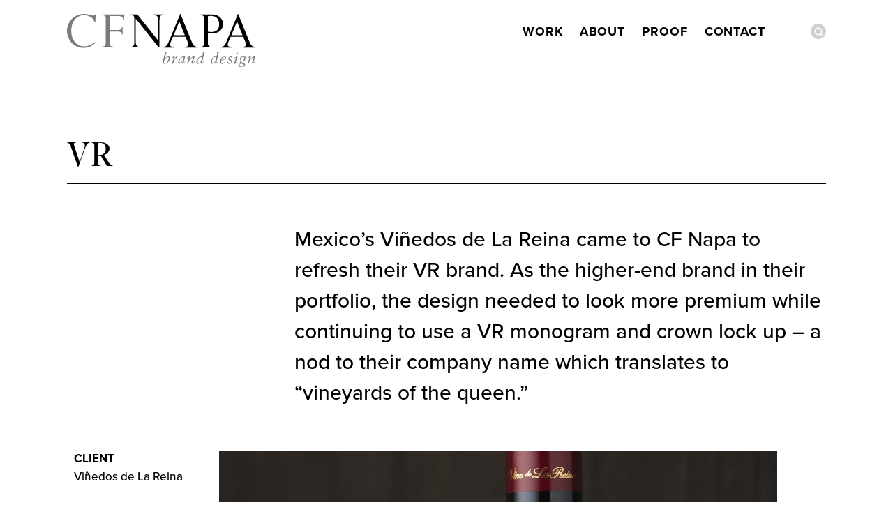

--- FILE ---
content_type: text/html; charset=UTF-8
request_url: https://cfnapa.com/work/vr/
body_size: 24628
content:
<!doctype html>
<!--[if lt IE 7]><html class="no-js ie ie6 lt-ie9 lt-ie8 lt-ie7" lang="en-US" prefix="og: https://ogp.me/ns#"> <![endif]-->
<!--[if IE 7]><html class="no-js ie ie7 lt-ie9 lt-ie8" lang="en-US" prefix="og: https://ogp.me/ns#"> <![endif]-->
<!--[if IE 8]><html class="no-js ie ie8 lt-ie9" lang="en-US" prefix="og: https://ogp.me/ns#"> <![endif]-->
<!--[if gt IE 8]><!--><html class="no-js" lang="en-US" prefix="og: https://ogp.me/ns#"> <!--<![endif]-->
<head>
    <meta charset="UTF-8" />
    <meta http-equiv="Content-Type" content="text/html; charset=UTF-8" />
    <meta http-equiv="X-UA-Compatible" content="IE=edge,chrome=1">
    <meta name="description" content="Strategic Brand Solutions For The Wine, Spirits, Beer &amp; Cider Industries Including Packaging Design, Logo Design, Brand Strategy, Naming, Custom Bottles, Story Development, Copywriting, Marketing Collateral, Signage, and Web Design">

    <!-- Mobile Meta -->
    <meta name="HandheldFriendly" content="True">
    <meta name="MobileOptimized" content="320">
    <meta name="viewport" content="width=device-width, initial-scale=1.0"/>

    <!-- Favicons -->
    <link rel="apple-touch-icon" href="https://cfnapa.com/wp-content/themes/cfnapanew/library/images/apple-icon-touch.png">
    <link rel="icon" href="https://cfnapa.com/wp-content/themes/cfnapanew/favicon.ico">
    <!--[if IE]> <link rel="shortcut icon" href="https://cfnapa.com/wp-content/themes/cfnapanew/favicon.ico"> <![endif]-->
    <meta name="msapplication-TileColor" content="#a7aaa4">
    <meta name="msapplication-TileImage" content="https://cfnapa.com/wp-content/themes/cfnapanew/library/images/win8-tile-icon.png">

    <title>VR Wine Design | CF Napa Brand Design</title>
    <link rel="stylesheet" href="https://cfnapa.com/wp-content/themes/cfnapanew/style.css" type="text/css" media="screen" />
    <link rel="pingback" href="https://cfnapa.com/xmlrpc.php" />
    
<!-- Search Engine Optimization by Rank Math - https://rankmath.com/ -->
<meta name="description" content="CF Napa Brand Design&#039;s VR Wine Design Work Including Logo and Packaging. To See This Design and Many More, Click Here."/>
<meta name="robots" content="follow, index, max-snippet:-1, max-video-preview:-1, max-image-preview:large"/>
<link rel="canonical" href="https://cfnapa.com/work/vr/" />
<meta property="og:locale" content="en_US" />
<meta property="og:type" content="article" />
<meta property="og:title" content="VR Wine Design | CF Napa Brand Design" />
<meta property="og:description" content="CF Napa Brand Design&#039;s VR Wine Design Work Including Logo and Packaging. To See This Design and Many More, Click Here." />
<meta property="og:url" content="https://cfnapa.com/work/vr/" />
<meta property="og:site_name" content="CF Napa Brand Design" />
<meta property="article:publisher" content="https://www.facebook.com/cfnapa/" />
<meta property="article:section" content="Wine Packaging" />
<meta property="og:updated_time" content="2025-08-15T05:21:31-07:00" />
<meta property="og:image" content="https://cfnapa.com/wp-content/uploads/2023/03/VR_Wine_Packaging_Design_Logo_Square.jpg" />
<meta property="og:image:secure_url" content="https://cfnapa.com/wp-content/uploads/2023/03/VR_Wine_Packaging_Design_Logo_Square.jpg" />
<meta property="og:image:width" content="536" />
<meta property="og:image:height" content="536" />
<meta property="og:image:alt" content="VR Wine Packaging Design &amp; Logo" />
<meta property="og:image:type" content="image/jpeg" />
<meta property="article:published_time" content="2023-03-23T11:25:07-07:00" />
<meta property="article:modified_time" content="2025-08-15T05:21:31-07:00" />
<meta name="twitter:card" content="summary_large_image" />
<meta name="twitter:title" content="VR Wine Design | CF Napa Brand Design" />
<meta name="twitter:description" content="CF Napa Brand Design&#039;s VR Wine Design Work Including Logo and Packaging. To See This Design and Many More, Click Here." />
<meta name="twitter:site" content="@cfnapa" />
<meta name="twitter:creator" content="@cfnapa" />
<meta name="twitter:image" content="https://cfnapa.com/wp-content/uploads/2023/03/VR_Wine_Packaging_Design_Logo_Square.jpg" />
<script type="application/ld+json" class="rank-math-schema">{"@context":"https://schema.org","@graph":[{"@type":["LocalBusiness","Organization"],"@id":"https://cfnapa.com/#organization","name":"CF Napa Brand Design","url":"https://cfnapa.com","sameAs":["https://www.facebook.com/cfnapa/","https://twitter.com/cfnapa"],"logo":{"@type":"ImageObject","@id":"https://cfnapa.com/#logo","url":"https://cfnapa.com/wp-content/uploads/2023/04/CFNapa-Logo-Gray.svg","contentUrl":"https://cfnapa.com/wp-content/uploads/2023/04/CFNapa-Logo-Gray.svg","caption":"CF Napa Brand Design","inLanguage":"en-US","width":"0","height":"0"},"openingHours":["Monday,Tuesday,Wednesday,Thursday,Friday,Saturday,Sunday 09:00-17:00"],"image":{"@id":"https://cfnapa.com/#logo"}},{"@type":"WebSite","@id":"https://cfnapa.com/#website","url":"https://cfnapa.com","name":"CF Napa Brand Design","alternateName":"CF Napa","publisher":{"@id":"https://cfnapa.com/#organization"},"inLanguage":"en-US"},{"@type":"ImageObject","@id":"https://cfnapa.com/wp-content/uploads/2023/03/VR_Wine_Packaging_Design_Logo_Square.jpg","url":"https://cfnapa.com/wp-content/uploads/2023/03/VR_Wine_Packaging_Design_Logo_Square.jpg","width":"536","height":"536","caption":"VR Wine Packaging Design &amp; Logo","inLanguage":"en-US"},{"@type":"WebPage","@id":"https://cfnapa.com/work/vr/#webpage","url":"https://cfnapa.com/work/vr/","name":"VR Wine Design | CF Napa Brand Design","datePublished":"2023-03-23T11:25:07-07:00","dateModified":"2025-08-15T05:21:31-07:00","isPartOf":{"@id":"https://cfnapa.com/#website"},"primaryImageOfPage":{"@id":"https://cfnapa.com/wp-content/uploads/2023/03/VR_Wine_Packaging_Design_Logo_Square.jpg"},"inLanguage":"en-US"},{"@type":"Person","@id":"https://cfnapa.com/work/vr/#author","name":"Alyssa Rochioli","image":{"@type":"ImageObject","@id":"https://secure.gravatar.com/avatar/3498b44e9911af41898d8afac97aa8fc181d5d4944d5101e70d761581553d84f?s=96&amp;d=mm&amp;r=g","url":"https://secure.gravatar.com/avatar/3498b44e9911af41898d8afac97aa8fc181d5d4944d5101e70d761581553d84f?s=96&amp;d=mm&amp;r=g","caption":"Alyssa Rochioli","inLanguage":"en-US"},"worksFor":{"@id":"https://cfnapa.com/#organization"}},{"@type":"Article","headline":"VR Wine Design | CF Napa Brand Design","keywords":"VR Wine Design","datePublished":"2023-03-23T11:25:07-07:00","dateModified":"2025-08-15T05:21:31-07:00","author":{"@id":"https://cfnapa.com/work/vr/#author","name":"Alyssa Rochioli"},"publisher":{"@id":"https://cfnapa.com/#organization"},"description":"CF Napa Brand Design&#039;s VR Wine Design Work Including Logo and Packaging. To See This Design and Many More, Click Here.","name":"VR Wine Design | CF Napa Brand Design","@id":"https://cfnapa.com/work/vr/#richSnippet","isPartOf":{"@id":"https://cfnapa.com/work/vr/#webpage"},"image":{"@id":"https://cfnapa.com/wp-content/uploads/2023/03/VR_Wine_Packaging_Design_Logo_Square.jpg"},"inLanguage":"en-US","mainEntityOfPage":{"@id":"https://cfnapa.com/work/vr/#webpage"}}]}</script>
<!-- /Rank Math WordPress SEO plugin -->

<link rel='dns-prefetch' href='//js.hs-scripts.com' />
<link rel='dns-prefetch' href='//ajax.googleapis.com' />
<link rel='dns-prefetch' href='//use.typekit.net' />
<link rel="alternate" title="oEmbed (JSON)" type="application/json+oembed" href="https://cfnapa.com/wp-json/oembed/1.0/embed?url=https%3A%2F%2Fcfnapa.com%2Fwork%2Fvr%2F" />
<link rel="alternate" title="oEmbed (XML)" type="text/xml+oembed" href="https://cfnapa.com/wp-json/oembed/1.0/embed?url=https%3A%2F%2Fcfnapa.com%2Fwork%2Fvr%2F&#038;format=xml" />
		<!-- This site uses the Google Analytics by MonsterInsights plugin v9.11.0 - Using Analytics tracking - https://www.monsterinsights.com/ -->
							<script src="//www.googletagmanager.com/gtag/js?id=G-CB00EREHYE"  data-cfasync="false" data-wpfc-render="false" type="text/javascript" async></script>
			<script data-cfasync="false" data-wpfc-render="false" type="text/javascript">
				var mi_version = '9.11.0';
				var mi_track_user = true;
				var mi_no_track_reason = '';
								var MonsterInsightsDefaultLocations = {"page_location":"https:\/\/cfnapa.com\/work\/vr\/"};
								if ( typeof MonsterInsightsPrivacyGuardFilter === 'function' ) {
					var MonsterInsightsLocations = (typeof MonsterInsightsExcludeQuery === 'object') ? MonsterInsightsPrivacyGuardFilter( MonsterInsightsExcludeQuery ) : MonsterInsightsPrivacyGuardFilter( MonsterInsightsDefaultLocations );
				} else {
					var MonsterInsightsLocations = (typeof MonsterInsightsExcludeQuery === 'object') ? MonsterInsightsExcludeQuery : MonsterInsightsDefaultLocations;
				}

								var disableStrs = [
										'ga-disable-G-CB00EREHYE',
									];

				/* Function to detect opted out users */
				function __gtagTrackerIsOptedOut() {
					for (var index = 0; index < disableStrs.length; index++) {
						if (document.cookie.indexOf(disableStrs[index] + '=true') > -1) {
							return true;
						}
					}

					return false;
				}

				/* Disable tracking if the opt-out cookie exists. */
				if (__gtagTrackerIsOptedOut()) {
					for (var index = 0; index < disableStrs.length; index++) {
						window[disableStrs[index]] = true;
					}
				}

				/* Opt-out function */
				function __gtagTrackerOptout() {
					for (var index = 0; index < disableStrs.length; index++) {
						document.cookie = disableStrs[index] + '=true; expires=Thu, 31 Dec 2099 23:59:59 UTC; path=/';
						window[disableStrs[index]] = true;
					}
				}

				if ('undefined' === typeof gaOptout) {
					function gaOptout() {
						__gtagTrackerOptout();
					}
				}
								window.dataLayer = window.dataLayer || [];

				window.MonsterInsightsDualTracker = {
					helpers: {},
					trackers: {},
				};
				if (mi_track_user) {
					function __gtagDataLayer() {
						dataLayer.push(arguments);
					}

					function __gtagTracker(type, name, parameters) {
						if (!parameters) {
							parameters = {};
						}

						if (parameters.send_to) {
							__gtagDataLayer.apply(null, arguments);
							return;
						}

						if (type === 'event') {
														parameters.send_to = monsterinsights_frontend.v4_id;
							var hookName = name;
							if (typeof parameters['event_category'] !== 'undefined') {
								hookName = parameters['event_category'] + ':' + name;
							}

							if (typeof MonsterInsightsDualTracker.trackers[hookName] !== 'undefined') {
								MonsterInsightsDualTracker.trackers[hookName](parameters);
							} else {
								__gtagDataLayer('event', name, parameters);
							}
							
						} else {
							__gtagDataLayer.apply(null, arguments);
						}
					}

					__gtagTracker('js', new Date());
					__gtagTracker('set', {
						'developer_id.dZGIzZG': true,
											});
					if ( MonsterInsightsLocations.page_location ) {
						__gtagTracker('set', MonsterInsightsLocations);
					}
										__gtagTracker('config', 'G-CB00EREHYE', {"allow_anchor":"true","forceSSL":"true","link_attribution":"true","rankmath_focus_keyword":"VR Wine Design","page_path":location.pathname + location.search + location.hash} );
										window.gtag = __gtagTracker;										(function () {
						/* https://developers.google.com/analytics/devguides/collection/analyticsjs/ */
						/* ga and __gaTracker compatibility shim. */
						var noopfn = function () {
							return null;
						};
						var newtracker = function () {
							return new Tracker();
						};
						var Tracker = function () {
							return null;
						};
						var p = Tracker.prototype;
						p.get = noopfn;
						p.set = noopfn;
						p.send = function () {
							var args = Array.prototype.slice.call(arguments);
							args.unshift('send');
							__gaTracker.apply(null, args);
						};
						var __gaTracker = function () {
							var len = arguments.length;
							if (len === 0) {
								return;
							}
							var f = arguments[len - 1];
							if (typeof f !== 'object' || f === null || typeof f.hitCallback !== 'function') {
								if ('send' === arguments[0]) {
									var hitConverted, hitObject = false, action;
									if ('event' === arguments[1]) {
										if ('undefined' !== typeof arguments[3]) {
											hitObject = {
												'eventAction': arguments[3],
												'eventCategory': arguments[2],
												'eventLabel': arguments[4],
												'value': arguments[5] ? arguments[5] : 1,
											}
										}
									}
									if ('pageview' === arguments[1]) {
										if ('undefined' !== typeof arguments[2]) {
											hitObject = {
												'eventAction': 'page_view',
												'page_path': arguments[2],
											}
										}
									}
									if (typeof arguments[2] === 'object') {
										hitObject = arguments[2];
									}
									if (typeof arguments[5] === 'object') {
										Object.assign(hitObject, arguments[5]);
									}
									if ('undefined' !== typeof arguments[1].hitType) {
										hitObject = arguments[1];
										if ('pageview' === hitObject.hitType) {
											hitObject.eventAction = 'page_view';
										}
									}
									if (hitObject) {
										action = 'timing' === arguments[1].hitType ? 'timing_complete' : hitObject.eventAction;
										hitConverted = mapArgs(hitObject);
										__gtagTracker('event', action, hitConverted);
									}
								}
								return;
							}

							function mapArgs(args) {
								var arg, hit = {};
								var gaMap = {
									'eventCategory': 'event_category',
									'eventAction': 'event_action',
									'eventLabel': 'event_label',
									'eventValue': 'event_value',
									'nonInteraction': 'non_interaction',
									'timingCategory': 'event_category',
									'timingVar': 'name',
									'timingValue': 'value',
									'timingLabel': 'event_label',
									'page': 'page_path',
									'location': 'page_location',
									'title': 'page_title',
									'referrer' : 'page_referrer',
								};
								for (arg in args) {
																		if (!(!args.hasOwnProperty(arg) || !gaMap.hasOwnProperty(arg))) {
										hit[gaMap[arg]] = args[arg];
									} else {
										hit[arg] = args[arg];
									}
								}
								return hit;
							}

							try {
								f.hitCallback();
							} catch (ex) {
							}
						};
						__gaTracker.create = newtracker;
						__gaTracker.getByName = newtracker;
						__gaTracker.getAll = function () {
							return [];
						};
						__gaTracker.remove = noopfn;
						__gaTracker.loaded = true;
						window['__gaTracker'] = __gaTracker;
					})();
									} else {
										console.log("");
					(function () {
						function __gtagTracker() {
							return null;
						}

						window['__gtagTracker'] = __gtagTracker;
						window['gtag'] = __gtagTracker;
					})();
									}
			</script>
							<!-- / Google Analytics by MonsterInsights -->
		<style id='wp-img-auto-sizes-contain-inline-css' type='text/css'>
img:is([sizes=auto i],[sizes^="auto," i]){contain-intrinsic-size:3000px 1500px}
/*# sourceURL=wp-img-auto-sizes-contain-inline-css */
</style>

<style id='wp-emoji-styles-inline-css' type='text/css'>

	img.wp-smiley, img.emoji {
		display: inline !important;
		border: none !important;
		box-shadow: none !important;
		height: 1em !important;
		width: 1em !important;
		margin: 0 0.07em !important;
		vertical-align: -0.1em !important;
		background: none !important;
		padding: 0 !important;
	}
/*# sourceURL=wp-emoji-styles-inline-css */
</style>
<link rel='stylesheet' id='wp-block-library-css' href='https://cfnapa.com/wp-includes/css/dist/block-library/style.min.css' type='text/css' media='all' />
<style id='global-styles-inline-css' type='text/css'>
:root{--wp--preset--aspect-ratio--square: 1;--wp--preset--aspect-ratio--4-3: 4/3;--wp--preset--aspect-ratio--3-4: 3/4;--wp--preset--aspect-ratio--3-2: 3/2;--wp--preset--aspect-ratio--2-3: 2/3;--wp--preset--aspect-ratio--16-9: 16/9;--wp--preset--aspect-ratio--9-16: 9/16;--wp--preset--color--black: #000000;--wp--preset--color--cyan-bluish-gray: #abb8c3;--wp--preset--color--white: #ffffff;--wp--preset--color--pale-pink: #f78da7;--wp--preset--color--vivid-red: #cf2e2e;--wp--preset--color--luminous-vivid-orange: #ff6900;--wp--preset--color--luminous-vivid-amber: #fcb900;--wp--preset--color--light-green-cyan: #7bdcb5;--wp--preset--color--vivid-green-cyan: #00d084;--wp--preset--color--pale-cyan-blue: #8ed1fc;--wp--preset--color--vivid-cyan-blue: #0693e3;--wp--preset--color--vivid-purple: #9b51e0;--wp--preset--gradient--vivid-cyan-blue-to-vivid-purple: linear-gradient(135deg,rgb(6,147,227) 0%,rgb(155,81,224) 100%);--wp--preset--gradient--light-green-cyan-to-vivid-green-cyan: linear-gradient(135deg,rgb(122,220,180) 0%,rgb(0,208,130) 100%);--wp--preset--gradient--luminous-vivid-amber-to-luminous-vivid-orange: linear-gradient(135deg,rgb(252,185,0) 0%,rgb(255,105,0) 100%);--wp--preset--gradient--luminous-vivid-orange-to-vivid-red: linear-gradient(135deg,rgb(255,105,0) 0%,rgb(207,46,46) 100%);--wp--preset--gradient--very-light-gray-to-cyan-bluish-gray: linear-gradient(135deg,rgb(238,238,238) 0%,rgb(169,184,195) 100%);--wp--preset--gradient--cool-to-warm-spectrum: linear-gradient(135deg,rgb(74,234,220) 0%,rgb(151,120,209) 20%,rgb(207,42,186) 40%,rgb(238,44,130) 60%,rgb(251,105,98) 80%,rgb(254,248,76) 100%);--wp--preset--gradient--blush-light-purple: linear-gradient(135deg,rgb(255,206,236) 0%,rgb(152,150,240) 100%);--wp--preset--gradient--blush-bordeaux: linear-gradient(135deg,rgb(254,205,165) 0%,rgb(254,45,45) 50%,rgb(107,0,62) 100%);--wp--preset--gradient--luminous-dusk: linear-gradient(135deg,rgb(255,203,112) 0%,rgb(199,81,192) 50%,rgb(65,88,208) 100%);--wp--preset--gradient--pale-ocean: linear-gradient(135deg,rgb(255,245,203) 0%,rgb(182,227,212) 50%,rgb(51,167,181) 100%);--wp--preset--gradient--electric-grass: linear-gradient(135deg,rgb(202,248,128) 0%,rgb(113,206,126) 100%);--wp--preset--gradient--midnight: linear-gradient(135deg,rgb(2,3,129) 0%,rgb(40,116,252) 100%);--wp--preset--font-size--small: 13px;--wp--preset--font-size--medium: 20px;--wp--preset--font-size--large: 36px;--wp--preset--font-size--x-large: 42px;--wp--preset--spacing--20: 0.44rem;--wp--preset--spacing--30: 0.67rem;--wp--preset--spacing--40: 1rem;--wp--preset--spacing--50: 1.5rem;--wp--preset--spacing--60: 2.25rem;--wp--preset--spacing--70: 3.38rem;--wp--preset--spacing--80: 5.06rem;--wp--preset--shadow--natural: 6px 6px 9px rgba(0, 0, 0, 0.2);--wp--preset--shadow--deep: 12px 12px 50px rgba(0, 0, 0, 0.4);--wp--preset--shadow--sharp: 6px 6px 0px rgba(0, 0, 0, 0.2);--wp--preset--shadow--outlined: 6px 6px 0px -3px rgb(255, 255, 255), 6px 6px rgb(0, 0, 0);--wp--preset--shadow--crisp: 6px 6px 0px rgb(0, 0, 0);}:where(.is-layout-flex){gap: 0.5em;}:where(.is-layout-grid){gap: 0.5em;}body .is-layout-flex{display: flex;}.is-layout-flex{flex-wrap: wrap;align-items: center;}.is-layout-flex > :is(*, div){margin: 0;}body .is-layout-grid{display: grid;}.is-layout-grid > :is(*, div){margin: 0;}:where(.wp-block-columns.is-layout-flex){gap: 2em;}:where(.wp-block-columns.is-layout-grid){gap: 2em;}:where(.wp-block-post-template.is-layout-flex){gap: 1.25em;}:where(.wp-block-post-template.is-layout-grid){gap: 1.25em;}.has-black-color{color: var(--wp--preset--color--black) !important;}.has-cyan-bluish-gray-color{color: var(--wp--preset--color--cyan-bluish-gray) !important;}.has-white-color{color: var(--wp--preset--color--white) !important;}.has-pale-pink-color{color: var(--wp--preset--color--pale-pink) !important;}.has-vivid-red-color{color: var(--wp--preset--color--vivid-red) !important;}.has-luminous-vivid-orange-color{color: var(--wp--preset--color--luminous-vivid-orange) !important;}.has-luminous-vivid-amber-color{color: var(--wp--preset--color--luminous-vivid-amber) !important;}.has-light-green-cyan-color{color: var(--wp--preset--color--light-green-cyan) !important;}.has-vivid-green-cyan-color{color: var(--wp--preset--color--vivid-green-cyan) !important;}.has-pale-cyan-blue-color{color: var(--wp--preset--color--pale-cyan-blue) !important;}.has-vivid-cyan-blue-color{color: var(--wp--preset--color--vivid-cyan-blue) !important;}.has-vivid-purple-color{color: var(--wp--preset--color--vivid-purple) !important;}.has-black-background-color{background-color: var(--wp--preset--color--black) !important;}.has-cyan-bluish-gray-background-color{background-color: var(--wp--preset--color--cyan-bluish-gray) !important;}.has-white-background-color{background-color: var(--wp--preset--color--white) !important;}.has-pale-pink-background-color{background-color: var(--wp--preset--color--pale-pink) !important;}.has-vivid-red-background-color{background-color: var(--wp--preset--color--vivid-red) !important;}.has-luminous-vivid-orange-background-color{background-color: var(--wp--preset--color--luminous-vivid-orange) !important;}.has-luminous-vivid-amber-background-color{background-color: var(--wp--preset--color--luminous-vivid-amber) !important;}.has-light-green-cyan-background-color{background-color: var(--wp--preset--color--light-green-cyan) !important;}.has-vivid-green-cyan-background-color{background-color: var(--wp--preset--color--vivid-green-cyan) !important;}.has-pale-cyan-blue-background-color{background-color: var(--wp--preset--color--pale-cyan-blue) !important;}.has-vivid-cyan-blue-background-color{background-color: var(--wp--preset--color--vivid-cyan-blue) !important;}.has-vivid-purple-background-color{background-color: var(--wp--preset--color--vivid-purple) !important;}.has-black-border-color{border-color: var(--wp--preset--color--black) !important;}.has-cyan-bluish-gray-border-color{border-color: var(--wp--preset--color--cyan-bluish-gray) !important;}.has-white-border-color{border-color: var(--wp--preset--color--white) !important;}.has-pale-pink-border-color{border-color: var(--wp--preset--color--pale-pink) !important;}.has-vivid-red-border-color{border-color: var(--wp--preset--color--vivid-red) !important;}.has-luminous-vivid-orange-border-color{border-color: var(--wp--preset--color--luminous-vivid-orange) !important;}.has-luminous-vivid-amber-border-color{border-color: var(--wp--preset--color--luminous-vivid-amber) !important;}.has-light-green-cyan-border-color{border-color: var(--wp--preset--color--light-green-cyan) !important;}.has-vivid-green-cyan-border-color{border-color: var(--wp--preset--color--vivid-green-cyan) !important;}.has-pale-cyan-blue-border-color{border-color: var(--wp--preset--color--pale-cyan-blue) !important;}.has-vivid-cyan-blue-border-color{border-color: var(--wp--preset--color--vivid-cyan-blue) !important;}.has-vivid-purple-border-color{border-color: var(--wp--preset--color--vivid-purple) !important;}.has-vivid-cyan-blue-to-vivid-purple-gradient-background{background: var(--wp--preset--gradient--vivid-cyan-blue-to-vivid-purple) !important;}.has-light-green-cyan-to-vivid-green-cyan-gradient-background{background: var(--wp--preset--gradient--light-green-cyan-to-vivid-green-cyan) !important;}.has-luminous-vivid-amber-to-luminous-vivid-orange-gradient-background{background: var(--wp--preset--gradient--luminous-vivid-amber-to-luminous-vivid-orange) !important;}.has-luminous-vivid-orange-to-vivid-red-gradient-background{background: var(--wp--preset--gradient--luminous-vivid-orange-to-vivid-red) !important;}.has-very-light-gray-to-cyan-bluish-gray-gradient-background{background: var(--wp--preset--gradient--very-light-gray-to-cyan-bluish-gray) !important;}.has-cool-to-warm-spectrum-gradient-background{background: var(--wp--preset--gradient--cool-to-warm-spectrum) !important;}.has-blush-light-purple-gradient-background{background: var(--wp--preset--gradient--blush-light-purple) !important;}.has-blush-bordeaux-gradient-background{background: var(--wp--preset--gradient--blush-bordeaux) !important;}.has-luminous-dusk-gradient-background{background: var(--wp--preset--gradient--luminous-dusk) !important;}.has-pale-ocean-gradient-background{background: var(--wp--preset--gradient--pale-ocean) !important;}.has-electric-grass-gradient-background{background: var(--wp--preset--gradient--electric-grass) !important;}.has-midnight-gradient-background{background: var(--wp--preset--gradient--midnight) !important;}.has-small-font-size{font-size: var(--wp--preset--font-size--small) !important;}.has-medium-font-size{font-size: var(--wp--preset--font-size--medium) !important;}.has-large-font-size{font-size: var(--wp--preset--font-size--large) !important;}.has-x-large-font-size{font-size: var(--wp--preset--font-size--x-large) !important;}
/*# sourceURL=global-styles-inline-css */
</style>

<style id='classic-theme-styles-inline-css' type='text/css'>
/*! This file is auto-generated */
.wp-block-button__link{color:#fff;background-color:#32373c;border-radius:9999px;box-shadow:none;text-decoration:none;padding:calc(.667em + 2px) calc(1.333em + 2px);font-size:1.125em}.wp-block-file__button{background:#32373c;color:#fff;text-decoration:none}
/*# sourceURL=/wp-includes/css/classic-themes.min.css */
</style>
<link rel='stylesheet' id='bg-shce-genericons-css' href='https://cfnapa.com/wp-content/plugins/bg-showhide-plus-faq/assets/css/genericons/genericons.css' type='text/css' media='all' />
<link rel='stylesheet' id='bg-show-hide-pro-css' href='https://cfnapa.com/wp-content/plugins/bg-showhide-plus-faq/assets/css/bg-show-hide-pro.css' type='text/css' media='all' />
<link rel='stylesheet' id='awb-css' href='https://cfnapa.com/wp-content/plugins/advanced-backgrounds/assets/awb/awb.min.css' type='text/css' media='all' />
<link rel='stylesheet' id='theme_typekit-css' href='//use.typekit.net/jsw4yxu.css' type='text/css' media='all' />
<link rel='stylesheet' id='main-stylesheet-css' href='https://cfnapa.com/wp-content/themes/cfnapanew/library/css/main.css' type='text/css' media='all' />
<link rel='stylesheet' id='hbspt-stylesheet-css' href='https://cfnapa.com/wp-content/themes/cfnapanew/library/css/hubspot_form.css' type='text/css' media='all' />
<script type="text/javascript" src="https://cfnapa.com/wp-content/plugins/google-analytics-premium/assets/js/frontend-gtag.min.js" id="monsterinsights-frontend-script-js" async="async" data-wp-strategy="async"></script>
<script data-cfasync="false" data-wpfc-render="false" type="text/javascript" id='monsterinsights-frontend-script-js-extra'>/* <![CDATA[ */
var monsterinsights_frontend = {"js_events_tracking":"true","download_extensions":"doc,pdf,ppt,zip,xls,docx,pptx,xlsx","inbound_paths":"[]","home_url":"https:\/\/cfnapa.com","hash_tracking":"true","v4_id":"G-CB00EREHYE"};/* ]]> */
</script>
<script type="text/javascript" src="//ajax.googleapis.com/ajax/libs/jquery/2.1.1/jquery.min.js" id="jquery-js"></script>
<script type="text/javascript" src="https://cfnapa.com/wp-content/plugins/wp-retina-2x-pro/app/picturefill.min.js" id="wr2x-picturefill-js-js"></script>
<script type="text/javascript" src="https://cfnapa.com/wp-content/plugins/responsive-menu-pro/public/js/jquery.touchSwipe.min.js" id="responsive-menu-pro-jquery-touchswipe-js"></script>
<script type="text/javascript" src="https://cfnapa.com/wp-content/plugins/responsive-menu-pro/public/js/noscroll.js" id="responsive-menu-pro-noscroll-js"></script>
<link rel="https://api.w.org/" href="https://cfnapa.com/wp-json/" /><link rel='shortlink' href='https://cfnapa.com/?p=14872' />
 <style> #h5vpQuickPlayer { width: 100%; max-width: 100%; margin: 0 auto; } </style> <script type="text/javascript" src="https://secure.pass8heal.com/js/222505.js" ></script>
<noscript><img alt="" src="https://secure.pass8heal.com/222505.png" style="display:none;" /></noscript>			<!-- DO NOT COPY THIS SNIPPET! Start of Page Analytics Tracking for HubSpot WordPress plugin v11.3.33-->
			<script class="hsq-set-content-id" data-content-id="blog-post">
				var _hsq = _hsq || [];
				_hsq.push(["setContentType", "blog-post"]);
			</script>
			<!-- DO NOT COPY THIS SNIPPET! End of Page Analytics Tracking for HubSpot WordPress plugin -->
			    <!-- Google Tag Manager -->
    <script>(function(w,d,s,l,i){w[l]=w[l]||[];w[l].push({'gtm.start':
    new Date().getTime(),event:'gtm.js'});var f=d.getElementsByTagName(s)[0],
    j=d.createElement(s),dl=l!='dataLayer'?'&l='+l:'';j.async=true;j.src=
    'https://www.googletagmanager.com/gtm.js?id='+i+dl;f.parentNode.insertBefore(j,f);
    })(window,document,'script','dataLayer','GTM-MCW6ZML');</script>
    <!-- End Google Tag Manager -->
    
    <style>
        .category-navigation {
            display: flex;
            justify-content: center;
            margin: 20px 0 30px;
            width: 100%;
        }
        .nav-previous {
	        display: flex;
            justify-content: right; 
        }
        .nav-next {
	        display: flex;
            justify-content: left; 
        }
        .nav-previous a {
	        background-image: url(/wp-content/uploads/2025/07/project-left-arrow-black2.svg);
		    background-position: left 8px;
		    background-repeat: no-repeat;
		    background-size: 30px;
            color: #333;
            display: block;
            min-width: 270px;
		    padding-left: 5px;
		    padding-right: 10px;
            text-decoration: none;
        }
        .nav-next a {
	        background-image: url(/wp-content/uploads/2025/07/project-right-arrow-black2.svg);
		    background-position: right 8px;
		    background-repeat: no-repeat;
		    background-size: 30px;
            color: #333;
            display: block;
            min-width: 312px;
		    padding-right: 5px;
            text-decoration: none;
        }
        .nav-previous a:hover {
	        background-image: url(/wp-content/uploads/2025/07/project-left-arrow-gray2.svg);
            color: #ccc;
            display: block;
            text-decoration: none;
        }
        .nav-next a:hover {
	        background-image: url(/wp-content/uploads/2025/07/project-right-arrow-gray2.svg);
		    color: #ccc;
            display: block;
            text-decoration: none;
        }
        .prev-nav-label {
            display: block;
            font-weight: 600;
            font-size: 24px;
            letter-spacing: 0.12rem;
            line-height: 40px;
            padding-left: 32px;
            text-transform: uppercase;
        }
        .next-nav-label {
            display: block;
            font-weight: 600;
            font-size: 24px;
            letter-spacing: 0.12rem;
            line-height: 40px;
            padding-right: 32px;
            text-transform: uppercase;
        }
        .prev-nav-title {
            display: block;
            font-size: 16px;
            padding-left: 5px;
        }
        .next-nav-title {
            display: block;
            font-size: 16px;
        }
        .nav-previous {
            text-align: left;
        }
        .nav-next {
            text-align: right;
        }
    </style><script>function initApollo(){var n=Math.random().toString(36).substring(7),o=document.createElement("script");
o.src=https://assets.apollo.io/micro/website-tracker/tracker.iife.js?nocache=+n,o.async=!0,o.defer=!0,
o.onload=function(){window.trackingFunctions.onLoad({appId:"67aea2dd1ccef800150f9771"})},
document.head.appendChild(o)}initApollo();</script><style>button#responsive-menu-pro-button,
#responsive-menu-pro-container {
    display: none;
    -webkit-text-size-adjust: 100%;
}

#responsive-menu-pro-container {
    z-index: 99998;
}

@media screen and (max-width: 999px) {

    #responsive-menu-pro-container {
        display: block;
        position: fixed;
        top: 0;
        bottom: 0;
                padding-bottom: 5px;
        margin-bottom: -5px;
        outline: 1px solid transparent;
        overflow-y: auto;
        overflow-x: hidden;
    }

    #responsive-menu-pro-container .responsive-menu-pro-search-box {
        width: 100%;
        padding: 0 2%;
        border-radius: 2px;
        height: 50px;
        -webkit-appearance: none;
    }

    #responsive-menu-pro-container.push-left,
    #responsive-menu-pro-container.slide-left {
        transform: translateX(-100%);
        -ms-transform: translateX(-100%);
        -webkit-transform: translateX(-100%);
        -moz-transform: translateX(-100%);
    }

    .responsive-menu-pro-open #responsive-menu-pro-container.push-left,
    .responsive-menu-pro-open #responsive-menu-pro-container.slide-left {
        transform: translateX(0);
        -ms-transform: translateX(0);
        -webkit-transform: translateX(0);
        -moz-transform: translateX(0);
    }

    #responsive-menu-pro-container.push-top,
    #responsive-menu-pro-container.slide-top {
        transform: translateY(-100%);
        -ms-transform: translateY(-100%);
        -webkit-transform: translateY(-100%);
        -moz-transform: translateY(-100%);
    }

    .responsive-menu-pro-open #responsive-menu-pro-container.push-top,
    .responsive-menu-pro-open #responsive-menu-pro-container.slide-top {
        transform: translateY(0);
        -ms-transform: translateY(0);
        -webkit-transform: translateY(0);
        -moz-transform: translateY(0);
    }

    #responsive-menu-pro-container.push-right,
    #responsive-menu-pro-container.slide-right {
        transform: translateX(100%);
        -ms-transform: translateX(100%);
        -webkit-transform: translateX(100%);
        -moz-transform: translateX(100%);
    }

    .responsive-menu-pro-open #responsive-menu-pro-container.push-right,
    .responsive-menu-pro-open #responsive-menu-pro-container.slide-right {
        transform: translateX(0);
        -ms-transform: translateX(0);
        -webkit-transform: translateX(0);
        -moz-transform: translateX(0);
    }

    #responsive-menu-pro-container.push-bottom,
    #responsive-menu-pro-container.slide-bottom {
        transform: translateY(100%);
        -ms-transform: translateY(100%);
        -webkit-transform: translateY(100%);
        -moz-transform: translateY(100%);
    }

    .responsive-menu-pro-open #responsive-menu-pro-container.push-bottom,
    .responsive-menu-pro-open #responsive-menu-pro-container.slide-bottom {
        transform: translateY(0);
        -ms-transform: translateY(0);
        -webkit-transform: translateY(0);
        -moz-transform: translateY(0);
    }

    #responsive-menu-pro-container,
    #responsive-menu-pro-container:before,
    #responsive-menu-pro-container:after,
    #responsive-menu-pro-container *,
    #responsive-menu-pro-container *:before,
    #responsive-menu-pro-container *:after {
        box-sizing: border-box;
        margin: 0;
        padding: 0;
    }

    #responsive-menu-pro-container #responsive-menu-pro-search-box,
    #responsive-menu-pro-container #responsive-menu-pro-additional-content,
    #responsive-menu-pro-container #responsive-menu-pro-title {
        padding: 25px 5%;
    }

    #responsive-menu-pro-container #responsive-menu-pro,
    #responsive-menu-pro-container #responsive-menu-pro ul {
        width: 100%;
   }

    #responsive-menu-pro-container #responsive-menu-pro ul.responsive-menu-pro-submenu {
        display: none;
    }

    #responsive-menu-pro-container #responsive-menu-pro ul.responsive-menu-pro-submenu.responsive-menu-pro-submenu-open {
     display: block;
    }

            #responsive-menu-pro-container #responsive-menu-pro ul.responsive-menu-pro-submenu-depth-1 a.responsive-menu-pro-item-link {
            padding-left: 30px;
        }

        #responsive-menu-pro-container #responsive-menu-pro ul.responsive-menu-pro-submenu-depth-2 a.responsive-menu-pro-item-link {
            padding-left: 15%;
        }

        #responsive-menu-pro-container #responsive-menu-pro ul.responsive-menu-pro-submenu-depth-3 a.responsive-menu-pro-item-link {
            padding-left: 20%;
        }

        #responsive-menu-pro-container #responsive-menu-pro ul.responsive-menu-pro-submenu-depth-4 a.responsive-menu-pro-item-link {
            padding-left: 25%;
        }

        #responsive-menu-pro-container #responsive-menu-pro ul.responsive-menu-pro-submenu-depth-5 a.responsive-menu-pro-item-link {
            padding-left: 30%;
        }
    
    #responsive-menu-pro-container li.responsive-menu-pro-item {
        width: 100%;
        list-style: none;
    }

    #responsive-menu-pro-container li.responsive-menu-pro-item a {
        width: 100%;
        display: block;
        text-decoration: none;
        position: relative;
    }

    #responsive-menu-pro-container #responsive-menu-pro li.responsive-menu-pro-item a {
                    padding: 0   5%;
            }

    #responsive-menu-pro-container .responsive-menu-pro-submenu li.responsive-menu-pro-item a {
                    padding: 0   5%;
            }


    #responsive-menu-pro-container li.responsive-menu-pro-item a .glyphicon,
    #responsive-menu-pro-container li.responsive-menu-pro-item a .fab,
    #responsive-menu-pro-container li.responsive-menu-pro-item a .fas {
        margin-right: 15px;
    }

    #responsive-menu-pro-container li.responsive-menu-pro-item a .responsive-menu-pro-subarrow {
        position: absolute;
        top: 0;
        bottom: 0;
        text-align: center;
        overflow: hidden;
    }

    #responsive-menu-pro-container li.responsive-menu-pro-item a .responsive-menu-pro-subarrow .glyphicon,
    #responsive-menu-pro-container li.responsive-menu-pro-item a .responsive-menu-pro-subarrow .fab,
    #responsive-menu-pro-container li.responsive-menu-pro-item a .responsive-menu-pro-subarrow .fas {
        margin-right: 0;
    }

    button#responsive-menu-pro-button .responsive-menu-pro-button-icon-inactive {
        display: none;
    }

    button#responsive-menu-pro-button {
        z-index: 99999;
        display: none;
        overflow: hidden;
        outline: none;
    }

    button#responsive-menu-pro-button img {
        max-width: 100%;
    }

    .responsive-menu-pro-label {
        display: inline-block;
        font-weight: 600;
        margin: 0 5px;
        vertical-align: middle;
        pointer-events: none;
    }

    .responsive-menu-pro-accessible {
        display: inline-block;
    }

    .responsive-menu-pro-accessible .responsive-menu-pro-box {
        display: inline-block;
        vertical-align: middle;
    }

    .responsive-menu-pro-label.responsive-menu-pro-label-top,
    .responsive-menu-pro-label.responsive-menu-pro-label-bottom {
        display: block;
        margin: 0 auto;
    }

    button#responsive-menu-pro-button {
        padding: 0 0;
        display: inline-block;
        cursor: pointer;
        transition-property: opacity, filter;
        transition-duration: 0.15s;
        transition-timing-function: linear;
        font: inherit;
        color: inherit;
        text-transform: none;
        background-color: transparent;
        border: 0;
        margin: 0;
    }

    .responsive-menu-pro-box {
        width: 32px;
        height: 22px;
        display: inline-block;
        position: relative;
    }

    .responsive-menu-pro-inner {
        display: block;
        top: 50%;
        margin-top: -1px;
    }

    .responsive-menu-pro-inner,
    .responsive-menu-pro-inner::before,
    .responsive-menu-pro-inner::after {
        width: 32px;
        height: 2px;
        background-color: rgba(0, 0, 0, 1);
        border-radius: 4px;
        position: absolute;
        transition-property: transform;
        transition-duration: 0.15s;
        transition-timing-function: ease;
    }

    .responsive-menu-pro-open .responsive-menu-pro-inner,
    .responsive-menu-pro-open .responsive-menu-pro-inner::before,
    .responsive-menu-pro-open .responsive-menu-pro-inner::after {
        background-color: rgba(136, 129, 89, 1);
    }

    button#responsive-menu-pro-button:hover .responsive-menu-pro-inner,
    button#responsive-menu-pro-button:hover .responsive-menu-pro-inner::before,
    button#responsive-menu-pro-button:hover .responsive-menu-pro-inner::after,
    button#responsive-menu-pro-button:hover .responsive-menu-pro-open .responsive-menu-pro-inner,
    button#responsive-menu-pro-button:hover .responsive-menu-pro-open .responsive-menu-pro-inner::before,
    button#responsive-menu-pro-button:hover .responsive-menu-pro-open .responsive-menu-pro-inner::after,
    button#responsive-menu-pro-button:focus .responsive-menu-pro-inner,
    button#responsive-menu-pro-button:focus .responsive-menu-pro-inner::before,
    button#responsive-menu-pro-button:focus .responsive-menu-pro-inner::after,
    button#responsive-menu-pro-button:focus .responsive-menu-pro-open .responsive-menu-pro-inner,
    button#responsive-menu-pro-button:focus .responsive-menu-pro-open .responsive-menu-pro-inner::before,
    button#responsive-menu-pro-button:focus .responsive-menu-pro-open .responsive-menu-pro-inner::after {
        background-color: rgba(136, 129, 89, 1);
    }

    .responsive-menu-pro-inner::before,
    .responsive-menu-pro-inner::after {
        content: "";
        display: block;
    }

    .responsive-menu-pro-inner::before {
        top: -10px;
    }

    .responsive-menu-pro-inner::after {
        bottom: -10px;
    }

            .responsive-menu-pro-boring .responsive-menu-pro-inner,
.responsive-menu-pro-boring .responsive-menu-pro-inner::before,
.responsive-menu-pro-boring .responsive-menu-pro-inner::after {
    transition-property: none;
}

.responsive-menu-pro-boring.is-active .responsive-menu-pro-inner {
    transform: rotate(45deg);
}

.responsive-menu-pro-boring.is-active .responsive-menu-pro-inner::before {
    top: 0;
    opacity: 0;
}

.responsive-menu-pro-boring.is-active .responsive-menu-pro-inner::after {
    bottom: 0;
    transform: rotate(-90deg);
}    
    button#responsive-menu-pro-button {
        width: 30px;
        height: 40px;
        position: fixed;
        top: 20px;
        right: 90px;
        display: inline-block;
        transition: transform   0.5s, background-color   0.5s;
            }

    

    
    button#responsive-menu-pro-button .responsive-menu-pro-box {
        color: rgba(0, 0, 0, 1);
        pointer-events: none;
    }

    .responsive-menu-pro-open button#responsive-menu-pro-button .responsive-menu-pro-box {
        color: rgba(136, 129, 89, 1);
    }

    .responsive-menu-pro-label {
        color: #ffffff;
        font-size: 10px;
        line-height: 13px;
                pointer-events: none;
    }

    .responsive-menu-pro-label .responsive-menu-pro-button-text-open {
        display: none;
    }

    
    
    .responsive-menu-pro-fade-top #responsive-menu-pro-container,
    .responsive-menu-pro-fade-left #responsive-menu-pro-container,
    .responsive-menu-pro-fade-right #responsive-menu-pro-container,
    .responsive-menu-pro-fade-bottom #responsive-menu-pro-container {
        display: none;
    }

    
    
    #responsive-menu-pro-container {
        width: 100%;
        top: 0;
                    background: rgba(0, 0, 0, 1);
                        transition: transform   0.5s;
        text-align: center;
                                            font-family: 'proxima-nova';
            }

    #responsive-menu-pro-container #responsive-menu-pro-wrapper {
        background: rgba(0, 0, 0, 1);
    }

    #responsive-menu-pro-container #responsive-menu-pro-additional-content {
        color: #ffffff;
    }

    #responsive-menu-pro-container .responsive-menu-pro-search-box {
        background: #ffffff;
        border: 2px solid   #dadada;
        color: #333333;
    }

    #responsive-menu-pro-container .responsive-menu-pro-search-box:-ms-input-placeholder {
        color: #c7c7cd;
    }

    #responsive-menu-pro-container .responsive-menu-pro-search-box::-webkit-input-placeholder {
        color: #c7c7cd;
    }

    #responsive-menu-pro-container .responsive-menu-pro-search-box:-moz-placeholder {
        color: #c7c7cd;
        opacity: 1;
    }

    #responsive-menu-pro-container .responsive-menu-pro-search-box::-moz-placeholder {
        color: #c7c7cd;
        opacity: 1;
    }

    #responsive-menu-pro-container .responsive-menu-pro-item-link,
    #responsive-menu-pro-container #responsive-menu-pro-title,
    #responsive-menu-pro-container .responsive-menu-pro-subarrow {
        transition: background-color   0.5s,
                    border-color   0.5s,
                    color   0.5s;
    }

    #responsive-menu-pro-container #responsive-menu-pro-title {
        background-color: rgba(0, 0, 0, 1);
        color: #ffffff;
        font-size: 2.4rem;
        text-align: left;
    }

    #responsive-menu-pro-container #responsive-menu-pro-title a {
        color: #ffffff;
        font-size: 2.4rem;
        text-decoration: none;
    }

    #responsive-menu-pro-container #responsive-menu-pro-title a:hover {
        color: #ffffff;
    }

    #responsive-menu-pro-container #responsive-menu-pro-title:hover {
        background-color: rgba(0, 0, 0, 1);
        color: #ffffff;
    }

    #responsive-menu-pro-container #responsive-menu-pro-title:hover a {
        color: #ffffff;
    }

    #responsive-menu-pro-container #responsive-menu-pro-title #responsive-menu-pro-title-image {
        display: inline-block;
        vertical-align: middle;
        max-width: 100%;
        margin-bottom: 15px;
    }

    #responsive-menu-pro-container #responsive-menu-pro-title #responsive-menu-pro-title-image img {
                        max-width: 100%;
    }

    #responsive-menu-pro-container #responsive-menu-pro > li.responsive-menu-pro-item:first-child > a {
        border-top: 0px solid rgba(0, 0, 0, 1);
    }

    #responsive-menu-pro-container #responsive-menu-pro li.responsive-menu-pro-item .responsive-menu-pro-item-link {
        font-size: 2.4rem;
    }

    #responsive-menu-pro-container #responsive-menu-pro li.responsive-menu-pro-item a {
        line-height: 3.5rem;
        border-bottom: 0px solid rgba(0, 0, 0, 1);
        color: rgba(255, 255, 255, 1);
        background-color: rgba(0, 0, 0, 1);
                    height: 6rem;
            }

    #responsive-menu-pro-container #responsive-menu-pro li.responsive-menu-pro-item a:hover,
    #responsive-menu-pro-container #responsive-menu-pro li.responsive-menu-pro-item a:focus {
        color: rgba(136, 129, 89, 1);
        background-color: rgba(0, 0, 0, 1);
        border-color: rgba(0, 0, 0, 1);
    }

    #responsive-menu-pro-container #responsive-menu-pro li.responsive-menu-pro-item a:hover .responsive-menu-pro-subarrow,
    #responsive-menu-pro-container #responsive-menu-pro li.responsive-menu-pro-item a:focus .responsive-menu-pro-subarrow  {
        color: #ffffff;
        border-color: rgba(0, 0, 0, 1);
        background-color: rgba(0, 0, 0, 1);
    }

    #responsive-menu-pro-container #responsive-menu-pro li.responsive-menu-pro-item a:hover .responsive-menu-pro-subarrow.responsive-menu-pro-subarrow-active,
    #responsive-menu-pro-container #responsive-menu-pro li.responsive-menu-pro-item a:focus .responsive-menu-pro-subarrow.responsive-menu-pro-subarrow-active {
        color: #ffffff;
        border-color: rgba(0, 0, 0, 1);
        background-color: rgba(0, 0, 0, 1);
    }

    #responsive-menu-pro-container #responsive-menu-pro li.responsive-menu-pro-item a .responsive-menu-pro-subarrow {
        right: 0;
        height: 34px;
        line-height: 34px;
        width: 80px;
        color: #ffffff;
                        border-left: 0px solid rgba(0, 0, 0, 1);

                background-color: rgba(0, 0, 0, 1);
    }

    #responsive-menu-pro-container #responsive-menu-pro li.responsive-menu-pro-item a .responsive-menu-pro-subarrow.responsive-menu-pro-subarrow-active {
        color: #ffffff;
        border-color: rgba(0, 0, 0, 1);
        background-color: rgba(0, 0, 0, 1);
    }

    #responsive-menu-pro-container #responsive-menu-pro li.responsive-menu-pro-item a .responsive-menu-pro-subarrow.responsive-menu-pro-subarrow-active:hover,
    #responsive-menu-pro-container #responsive-menu-pro li.responsive-menu-pro-item a .responsive-menu-pro-subarrow.responsive-menu-pro-subarrow-active:focus  {
        color: #ffffff;
        border-color: rgba(0, 0, 0, 1);
        background-color: rgba(0, 0, 0, 1);
    }

    #responsive-menu-pro-container #responsive-menu-pro li.responsive-menu-pro-item a .responsive-menu-pro-subarrow:hover,
    #responsive-menu-pro-container #responsive-menu-pro li.responsive-menu-pro-item a .responsive-menu-pro-subarrow:focus {
        color: #ffffff;
        border-color: rgba(0, 0, 0, 1);
        background-color: rgba(0, 0, 0, 1);
    }

    #responsive-menu-pro-container #responsive-menu-pro li.responsive-menu-pro-item.responsive-menu-pro-current-item > .responsive-menu-pro-item-link {
        background-color: rgba(0, 0, 0, 1);
        color: rgba(136, 129, 89, 1);
        border-color: rgba(0, 0, 0, 1);
    }

    #responsive-menu-pro-container #responsive-menu-pro li.responsive-menu-pro-item.responsive-menu-pro-current-item > .responsive-menu-pro-item-link:hover {
        background-color: rgba(0, 0, 0, 1);
        color: rgba(136, 129, 89, 1);
        border-color: rgba(0, 0, 0, 1);
    }

            #responsive-menu-pro-container #responsive-menu-pro ul.responsive-menu-pro-submenu li.responsive-menu-pro-item .responsive-menu-pro-item-link {
                        font-size: 0..80em;
            text-align: left;
        }

        #responsive-menu-pro-container #responsive-menu-pro ul.responsive-menu-pro-submenu li.responsive-menu-pro-item a {
                            height: 2.4rem;
                        line-height: 1.4rem;
            border-bottom: 1px solid #212121;
            color: rgba(136, 136, 136, 1);
            background-color: #212121;
        }

        #responsive-menu-pro-container #responsive-menu-pro ul.responsive-menu-pro-submenu li.responsive-menu-pro-item a:hover,
        #responsive-menu-pro-container #responsive-menu-pro ul.responsive-menu-pro-submenu li.responsive-menu-pro-item a:focus {
            color: #ffffff;
            background-color: #3f3f3f;
            border-color: #212121;
        }

        #responsive-menu-pro-container #responsive-menu-pro ul.responsive-menu-pro-submenu li.responsive-menu-pro-item a:hover .responsive-menu-pro-subarrow {
            color: #ffffff;
            border-color: #3f3f3f;
            background-color: #3f3f3f;
        }

        #responsive-menu-pro-container #responsive-menu-pro ul.responsive-menu-pro-submenu li.responsive-menu-pro-item a:hover .responsive-menu-pro-subarrow.responsive-menu-pro-subarrow-active {
            color: #ffffff;
            border-color: #3f3f3f;
            background-color: #3f3f3f;
        }

        #responsive-menu-pro-container #responsive-menu-pro ul.responsive-menu-pro-submenu li.responsive-menu-pro-item a .responsive-menu-pro-subarrow {

                                        left:unset;
                right:0;
                       
            height: 39px;
            line-height: 39px;
            width: 40px;
            color: rgba(136, 136, 136, 1);

                                        border-left: 1px solid #212121;
                border-right:unset;
            
            
            background-color: #212121;
        }

        #responsive-menu-pro-container #responsive-menu-pro ul.responsive-menu-pro-submenu li.responsive-menu-pro-item a .responsive-menu-pro-subarrow.responsive-menu-pro-subarrow-active {
            color: rgba(136, 136, 136, 1);
            border-color: #212121;
            background-color: #212121;
        }

        #responsive-menu-pro-container #responsive-menu-pro ul.responsive-menu-pro-submenu li.responsive-menu-pro-item a .responsive-menu-pro-subarrow.responsive-menu-pro-subarrow-active:hover {
            color: #ffffff;
            border-color: #3f3f3f;
            background-color: #3f3f3f;
        }

        #responsive-menu-pro-container #responsive-menu-pro ul.responsive-menu-pro-submenu li.responsive-menu-pro-item a .responsive-menu-pro-subarrow:hover {
            color: #ffffff;
            border-color: #3f3f3f;
            background-color: #3f3f3f;
        }

        #responsive-menu-pro-container #responsive-menu-pro ul.responsive-menu-pro-submenu li.responsive-menu-pro-item.responsive-menu-pro-current-item > .responsive-menu-pro-item-link {
            background-color: #212121;
            color: #ffffff;
            border-color: #212121;
        }

        #responsive-menu-pro-container #responsive-menu-pro ul.responsive-menu-pro-submenu li.responsive-menu-pro-item.responsive-menu-pro-current-item > .responsive-menu-pro-item-link:hover {
            background-color: #3f3f3f;
            color: #ffffff;
            border-color: #3f3f3f;
        }
    
    
    
}


#responsive-menu-pro-container {
    margin-top: 80px;
}
#responsive-menu-pro-container #responsive-menu-pro-wrapper {
    font-weight: 700;
    margin-top: 100px;
    text-transform: uppercase;
}
#responsive-menu-pro-additional-content .social-icons a {
    margin-right: 2.4rem;
}
.mobile-menu-divider {
    border-bottom: 1px solid #fff;
    margin: 0 auto 8rem !important;
    width: 80%;
}
</style><script>jQuery(document).ready(function($) {

    var ResponsiveMenuPro = {
        trigger: '#responsive-menu-pro-button',
        animationSpeed: 500,
        breakpoint: 999,
                        isOpen: false,
        activeClass: 'is-active',
        container: '#responsive-menu-pro-container',
        openClass: 'responsive-menu-pro-open',
        activeArrow: '▲',
        inactiveArrow: '▼',
        wrapper: '#responsive-menu-pro-wrapper',
        linkElement: '.responsive-menu-pro-item-link',
        subMenuTransitionTime: 200,
        originalHeight: '',
        openMenu: function() {
            $(this.trigger).addClass(this.activeClass);
            $('html').addClass(this.openClass);
            $('.responsive-menu-pro-button-icon-active').hide();
            $('.responsive-menu-pro-button-icon-inactive').show();

            
            
                            this.fadeMenuIn();
            
            
            
            
            this.isOpen = true;
        },
        closeMenu: function() {
            $(this.trigger).removeClass(this.activeClass);
            $('html').removeClass(this.openClass);
            $('.responsive-menu-pro-button-icon-inactive').hide();
            $('.responsive-menu-pro-button-icon-active').show();

            
                            this.fadeMenuOut();
            
            $("#responsive-menu-pro > li").removeAttr('style');

            
            this.isOpen = false;
        },
                triggerMenu: function() {
            this.isOpen ? this.closeMenu() : this.openMenu();
        },

        
        triggerSubArrow: function(subarrow) {
            var sub_menu = $(subarrow).parent().siblings('.responsive-menu-pro-submenu');
            var self = this;

            
                
                    
                                                var top_siblings = sub_menu.parents('.responsive-menu-pro-item-has-children').last().siblings('.responsive-menu-pro-item-has-children');
                        var first_siblings = sub_menu.parents('.responsive-menu-pro-item-has-children').first().siblings('.responsive-menu-pro-item-has-children');

                                                top_siblings.children('.responsive-menu-pro-submenu').slideUp(self.subMenuTransitionTime, 'linear').removeClass('responsive-menu-pro-submenu-open');

                                                top_siblings.each(function() {
                            $(this).find('.responsive-menu-pro-subarrow').first().html(self.inactiveArrow);
                            $(this).find('.responsive-menu-pro-subarrow').first().removeClass('responsive-menu-pro-subarrow-active');
                        });

                                                first_siblings.children('.responsive-menu-pro-submenu').slideUp(self.subMenuTransitionTime, 'linear').removeClass('responsive-menu-pro-submenu-open');
                        first_siblings.each(function() {
                            $(this).find('.responsive-menu-pro-subarrow').first().html(self.inactiveArrow);
                            $(this).find('.responsive-menu-pro-subarrow').first().removeClass('responsive-menu-pro-subarrow-active');
                        });

                    
                
                if(sub_menu.hasClass('responsive-menu-pro-submenu-open')) {
                    sub_menu.slideUp(self.subMenuTransitionTime, 'linear',function() {
                        $(this).css('display', '');
                    }).removeClass('responsive-menu-pro-submenu-open');
                    $(subarrow).html(this.inactiveArrow);
                    $(subarrow).removeClass('responsive-menu-pro-subarrow-active');
                } else {
                    sub_menu.slideDown(self.subMenuTransitionTime, 'linear').addClass('responsive-menu-pro-submenu-open');
                    $(subarrow).html(this.activeArrow);
                    $(subarrow).addClass('responsive-menu-pro-subarrow-active');
                }

            
        },
        menuHeight: function() {
            return $(this.container).height();
        },
        menuWidth: function() {
            return $(this.container).width();
        },
        wrapperHeight: function() {
            return $(this.wrapper).height();
        },
        
                    fadeMenuIn: function() {
                $(this.container)
                    .fadeIn(this.animationSpeed);
            },
            fadeMenuOut: function() {
                $(this.container)
                    .fadeOut(this.animationSpeed, function() {
                        $(this).css('display', '');
                    });

            },
        
        
        init: function() {

            var self = this;

            
                
                    
                                                                            
                        $('#responsive-menu-pro-container').swipe({
                            swipe:function(event, direction, distance, duration, fingerCount, fingerData) {
                                if($(window).width() < self.breakpoint) {
                                    if (direction == 'up') {
                                        self.closeMenu();
                                    }
                                }
                            },
                            threshold: 25,
                                                            allowPageScroll: "horizontal",
                                                        excludedElements: "button, input, select, textarea, a, .noSwipe, .responsive-menu-pro-search-box"
                        });

                    
                
            
            
                
                
            
            
                
            
            $(this.trigger).on('click', function(e){
                e.stopPropagation();
                self.triggerMenu();
            });

            $(this.trigger).mouseup(function(){
                $(self.trigger).blur();
            });

            $('.responsive-menu-pro-subarrow').on('click', function(e) {
                e.preventDefault();
                e.stopPropagation();
                self.triggerSubArrow(this);
            });

            $(window).resize(function() {
                if($(window).width() >= self.breakpoint) {
                    if(self.isOpen){
                        self.closeMenu();
                    }
                    $('#responsive-menu-pro, .responsive-menu-pro-submenu').removeAttr('style');
                } else {
                    
                                    }
            });

            
                            $(this.linkElement).on('click', function(e) {
                    if($(window).width() < self.breakpoint) {

                        e.preventDefault();

                                                
                        old_href = $(this).attr('href');
                        old_target = typeof $(this).attr('target') == 'undefined' ? '_self' : $(this).attr('target');

                        if(self.isOpen) {
                            if($(e.target).closest('.responsive-menu-pro-subarrow').length) {
                                return;
                            }
                            if(typeof old_href != 'undefined') {
                                self.closeMenu();
                                setTimeout(function() {
                                    window.open(old_href, old_target);
                                }, self.animationSpeed);
                            }
                        }
                    }
                });
            
            
           
            
            
             /* Desktop menu : hide on scroll down / show on scroll Up */
            

                        $(this.trigger).mousedown(function(e){
                e.preventDefault();
                e.stopPropagation();
            });

                        if (jQuery('#responsive-menu-pro-button').css('display') != 'none') {

                $('#responsive-menu-pro-button,#responsive-menu-pro a.responsive-menu-pro-item-link,#responsive-menu-pro-wrapper input').focus( function() {
                    $(this).addClass('is-active');
                    $('html').addClass('responsive-menu-pro-open');
                    $('#responsive-menu-pro li').css({"opacity": "1", "margin-left": "0"});
                });

                $('a,input,button').focusout( function( event ) {
                    if ( ! $(this).parents('#responsive-menu-pro-container').length ) {
                        $('html').removeClass('responsive-menu-pro-open');
                        $('#responsive-menu-pro-button').removeClass('is-active');
                    }
                });
            } else {
                                             }

                        $('#responsive-menu-pro a.responsive-menu-pro-item-link').keydown(function(event) {
                if ( [13,27,32,35,36,37,38,39,40].indexOf( event.keyCode) == -1) {
                    return;
                }
                var link = $(this);
                switch(event.keyCode) {
                    case 13:
                                                link.click();
                        break;
                    case 27:
                                                var dropdown = link.parent('li').parents('.responsive-menu-pro-submenu');
                        if ( dropdown.length > 0 ) {
                            dropdown.hide();
                            dropdown.prev().focus();
                        }
                        break;
                    case 32:
                                                var dropdown = link.parent('li').find('.responsive-menu-pro-submenu');
                        if ( dropdown.length > 0 ) {
                            dropdown.show();
                            dropdown.find('a, input, button, textarea').filter(':visible').first().focus();
                        }
                        break;
                    case 35:
                                                var dropdown = link.parent('li').find('.responsive-menu-pro-submenu');
                        if ( dropdown.length > 0 ) {
                            dropdown.hide();
                        }
                        $(this).parents('#responsive-menu-pro').find('a.responsive-menu-pro-item-link').filter(':visible').last().focus();
                        break;
                    case 36:
                                                var dropdown = link.parent('li').find('.responsive-menu-pro-submenu');
                        if( dropdown.length > 0 ) {
                            dropdown.hide();
                        }

                        $(this).parents('#responsive-menu-pro').find('a.responsive-menu-pro-item-link').filter(':visible').first().focus();
                        break;
                    case 37:
                        event.preventDefault();
                        event.stopPropagation();

                                                if ( link.parent('li').prevAll('li').filter(':visible').first().length == 0) {
                            link.parent('li').nextAll('li').filter(':visible').last().find('a').first().focus();
                        } else {
                            link.parent('li').prevAll('li').filter(':visible').first().find('a').first().focus();
                        }

                                                if ( link.parent('li').children('.responsive-menu-pro-submenu').length ) {
                            link.parent('li').children('.responsive-menu-pro-submenu').hide();
                        }
                        break;
                    case 38:
                                                var dropdown = link.parent('li').find('.responsive-menu-pro-submenu');
                        if( dropdown.length > 0 ) {
                            event.preventDefault();
                            event.stopPropagation();
                            dropdown.find('a, input, button, textarea').filter(':visible').first().focus();
                        } else {
                            if ( link.parent('li').prevAll('li').filter(':visible').first().length == 0) {
                                link.parent('li').nextAll('li').filter(':visible').last().find('a').first().focus();
                            } else {
                                link.parent('li').prevAll('li').filter(':visible').first().find('a').first().focus();
                            }
                        }
                        break;
                    case 39:
                        event.preventDefault();
                        event.stopPropagation();
                                                if( link.parent('li').nextAll('li').filter(':visible').first().length == 0) {
                            link.parent('li').prevAll('li').filter(':visible').last().find('a').first().focus();
                        } else {
                            link.parent('li').nextAll('li').filter(':visible').first().find('a').first().focus();
                        }

                                                if ( link.parent('li').children('.responsive-menu-pro-submenu').length ) {
                            link.parent('li').children('.responsive-menu-pro-submenu').hide();
                        }
                        break;
                    case 40:
                                                var dropdown = link.parent('li').find('.responsive-menu-pro-submenu');
                        if ( dropdown.length > 0 ) {
                            event.preventDefault();
                            event.stopPropagation();
                            dropdown.find('a, input, button, textarea').filter(':visible').first().focus();
                        } else {
                            if( link.parent('li').nextAll('li').filter(':visible').first().length == 0) {
                                link.parent('li').prevAll('li').filter(':visible').last().find('a').first().focus();
                            } else {
                                link.parent('li').nextAll('li').filter(':visible').first().find('a').first().focus();
                            }
                        }
                        break;
                    }
            });

        }
    };
    ResponsiveMenuPro.init();
});
</script>		<style type="text/css" id="wp-custom-css">
			.footer-copyright {
    font-size: 1.2rem;
}
.widget-social .social-icons a {
	margin-right: 3rem;
}
.widget-social .instagram-icon {
	height: 32px;
}
.widget-social .facebook-icon {
	height: 28px;
}
.widget-social .linkedin-icon {
	height: 25px;
}
.widget-social .social-icons {
    margin: 15px 0 0;
}
.widget-address {
	display: inline-block;
	min-width: 220px;
	max-width: 180px;
	padding: 0;
	text-align: left;
	width: 100%;
}
.widget-address p {
	margin-bottom: 1.6rem;
}
.project__ba-image img {
	max-height: unset;
	max-width: fit-content;
}
		</style>
		


<script>!function () {var reb2b = window.reb2b = window.reb2b || []; if (reb2b.invoked) return;reb2b.invoked = true;reb2b.methods = ["identify", "collect"]; reb2b.factory = function (method) {return function () {var args = Array.prototype.slice.call(arguments); args.unshift(method);reb2b.push(args);return reb2b;};}; for (var i = 0; i < reb2b.methods.length; i++) {var key = reb2b.methods[i];reb2b[key] = reb2b.factory(key);} reb2b.load = function (key) {var script = document.createElement("script");script.type = "text/javascript";script.async = true; script.src = "https://s3-us-west-2.amazonaws.com/b2bjsstore/b/" + key + "/reb2b.js.gz"; var first = document.getElementsByTagName("script")[0]; first.parentNode.insertBefore(script, first);}; reb2b.SNIPPET_VERSION = "1.0.1";reb2b.load("Y4O7Z0HYQDNX");}();</script> 

<script>
// Function to check the URL and redirect if necessary
function redirectIfContains(stringToCheck, redirectUrl) {
    if (window.location.href.includes(stringToCheck)) {
        window.location.href = redirectUrl;
    }
}

// Example usage: redirect if the URL contains "example"
redirectIfContains("filter=.print", "https://cfnapa.com/work/#filter=.marketing");
</script>

</head>
<body data-rsssl=1 class="wp-singular work-template-default single single-work postid-14872 wp-theme-cfnapanew responsive-menu-pro-fade-top" data-template="base-all.twig">

    <div class="container">

        <header class="page-head">
                        	<div class="header__wrap">
					<div class="page-head__masthead masthead">
    <a href="https://cfnapa.com" rel="nofollow" class="masthead__logo"><img src="https://cfnapa.com/wp-content/themes/cfnapanew/library/images/CFNapa-Logo-Gray.svg" alt="CFNapa Brand Design" /></a>
</div>

<div class="search-nav-wrap">

    <div class="page-head__dropdown page-head__nav main-nav">
		<ul class="main-nav__container">
    	    <li class="main-nav__item menu-item menu-item-type-post_type menu-item-object-page menu-item-10483
	    	">
             <a href="https://cfnapa.com/work/">Work</a>
		</li>
    	    <li class="main-nav__item menu-item menu-item-type-post_type menu-item-object-page menu-item-7182
	    	">
             <a href="https://cfnapa.com/about/">About</a>
		</li>
    	    <li class="main-nav__item menu-item menu-item-type-post_type menu-item-object-page menu-item-10513
	    	">
             <a href="https://cfnapa.com/proof/">Proof</a>
		</li>
    	    <li class="main-nav__item menu-item menu-item-type-post_type menu-item-object-page menu-item-14537
	    	">
             <a href="https://cfnapa.com/contact/">Contact</a>
		</li>
    </ul>
    </div>

	<div class="search-nav-wrap sub-search-block">

		<form method="get" class="search__form" id="searchform" action="https://cfnapa.com">
			    <input class="search__input" type="text" name="s" id="s" value="" />
		</form>

	    <div class="new-search__dropdown masthead__dropdown" rel="page-head__search">Search</div>

	</div>

</div>
				</div>
                    </header>

               
    	    <div class="content-wrap__full-width-white-no-padding">    	        
    	    
                    <div class="project__content">

	<div class="content-wrap__inner-1088">
	
		<h1 class="project-title">VR</h1>

	</div>

    
	
	<div class="content-wrap__inner-1088">

	    
		<div class="project-full clearfix">
		    		    		    <div class="project__mobile-primary-image clearfix">
		        <img alt="VR Wine Packaging Design & Logo" srcset="https://cfnapa.com/wp-content/uploads/2023/03/VR_Wine_Packaging_Design_Logo_Primary-1.jpg, https://cfnapa.com/wp-content/uploads/2023/03/VR_Wine_Packaging_Design_Logo_Primary-1@2x.jpg 2x" />
		    </div>
		    		</div>
		
		<div class="project-full clearfix">
	        	        	<div class="wrap__project__project-description">
					Mexico’s Viñedos de La Reina came to CF Napa to refresh their VR brand. As the higher-end brand in their portfolio, the design needed to look more premium while continuing to use a VR monogram and crown lock up – a nod to their company name which translates to “vineyards of the queen.”
	            </div>
	        		</div>
	
	    	    <div class="project-left">
	        <div class="project-left__item">
	            <h2 class="project-left__subheading">Client</h2>
	            <p class="project-left__info">Viñedos de La Reina</p>
	        </div>
	
	        <div class="project-left__item">
	            <h2 class="project-left__subheading">Country</h2>
	            <p class="project-left__info">Mexico</p>
	        </div>
	
	        	            <div class="project-left__item scope">
	                <h2 class="project-left__subheading">Project Scope</h2>
	                <p class="project-left__info">Logo<br />
Packaging</p>
	            </div>
	        	
	        	            <div class="project-left__item awards">
	                <h2 class="project-left__subheading">Awards</h2>
	                <p class="project-left__info">2023 Packaging of the World<br />
<br />
2023 World Brand Design 
			        			        </p>
	            </div>
	        	
	        	    </div>
	
	    <div class="project-right">
		    		    		    <div class="project-right__primary-image clearfix">
		        <img alt="VR Wine Packaging Design & Logo" srcset="https://cfnapa.com/wp-content/uploads/2023/03/VR_Wine_Packaging_Design_Logo_Primary-1.jpg, https://cfnapa.com/wp-content/uploads/2023/03/VR_Wine_Packaging_Design_Logo_Primary-1@2x.jpg 2x" />
		    </div>
		    	    </div>
	
	</div>
	
	<div class="project-single-column-content">
											


															


			


					<div class="project__row-spacing">&nbsp;</div>



														


							<div class="project__content-wrap__inner-1088 clearfix">

		<div class="project__text-image--left-column clearfix">
	
			<div class="project__text-image--left-column-text">CF Napa gave the icon the royal treatment by refining the letterforms into a stronger, more contemporary monogram stamped in luxurious gold foil. The label shape was modernized by moving away from the triangle die cut to a classic straight-sided, larger label.</div>
	
				    	<div><img alt="VR Wine Packaging Monogram Design Detail" srcset="https://cfnapa.com/wp-content/uploads/2023/04/VR_Wine_Packaging_Monogram_Design_Detail_PI_Type_Tall.jpg, https://cfnapa.com/wp-content/uploads/2023/04/VR_Wine_Packaging_Monogram_Design_Detail_PI_Type_Tall@2x.jpg 2x" /></div>
		</div>

		<div class="project__text-image--right-column clearfix">
	
				    	<div><img alt="VR Wine Packaging Seal Design Detail" srcset="https://cfnapa.com/wp-content/uploads/2023/04/VR_Wine_Packaging_Seal_Design_Detail_PI_Type_Tall.jpg, https://cfnapa.com/wp-content/uploads/2023/04/VR_Wine_Packaging_Seal_Design_Detail_PI_Type_Tall@2x.jpg 2x" /></div>

			<div class="project__text-image--right-column-text">A toothy, cream-colored paper gave the design a warmer, more approachable feel. The embossed border detail, beautiful typography, and watermark seal better communicated the quality and pedigree of this well-established brand.</div>

		</div>
		
	</div>

									


			


			


														


															


			


					<div class="project__row-spacing">&nbsp;</div>



														


															


			


			


					<div class="project-anchor-link"><a name="before-after">&nbsp;</a></div>
											


				<div class="content-wrap__inner-1320 clearfix">
			    	<div class="project__ba-image"><img alt="VR Wine Packaging Before Redesign on Left & After on Right" srcset="https://cfnapa.com/wp-content/uploads/2023/04/VR_Wine_Before_After.jpg, https://cfnapa.com/wp-content/uploads/2023/04/VR_Wine_Before_After@2x.jpg 2x" /></div>
	</div>
	<div class="content-wrap__inner-720  clearfix">
			<div class="project__ba-text"></div>
	</div>
												


			


			


														


															


			


					<div class="project__row-spacing">&nbsp;</div>



					
	    <hr style="width: 1234px; border: 1px solid black; margin-top: 5rem;" >

	</div>
	
</div>


<div class="category-navigation"><div class="nav-previous"><a href="https://cfnapa.com/work/piccola-noce/" rel="prev"><span class="prev-nav-label"> Previous  Project</span></a></div><div class="nav-next"><a href="https://cfnapa.com/work/eg/" rel="next"><span class="next-nav-label">Next  Project</span></a></div></div>

	
	<div class="backtotop" id="backtotop"></div>
		</div>

    <div class="page-footer">
    <div class="footer-wrap clearfix">
        <div class="footer-widgets">
            <div class="footer-widgets__item widget-logo">
                <div id="footer-logo" class="widget_text widget widget_custom_html small-caps"><div class="textwidget custom-html-widget"><img src="/wp-content/uploads/2022/03/cf-napa-logo-white.svg" alt="CF Napa"></div></div>
            </div>
            <div class="footer-widgets__item widget-contact">
                <div id="footer-contact" class="widget widget_text small-caps">			<div class="textwidget"><p><a href="/contact">Contact</a></p>
<p><a href="/news">News</a></p>
<p><a href="https://drinkwithyoureyes.com/">Blog</a></p>
<p><a href="/brand-strategy">Brand Strategy</a></p>
<p><a href="/story-development">Story Development</a></p>
<p><a href="/naming">Naming</a></p>
</div>
		</div>
            </div>
            <div class="footer-widgets__item widget-address">
                <div id="footer-address" class="widget widget_text small-caps">			<div class="textwidget"><p><a href="/work/#filter=.logos">Logos</a></p>
<p><a href="/work/#filter=.packaging">Packaging</a></p>
<p><a href="/custom-bottles/">Custom Bottles</a></p>
<p><a href="/work/#filter=.marketing">Marketing</a></p>
<p><a href="/work/#filter=.digital">Digital</a></p>
<p><a href="/coffee-culinary/">Coffee &#038; Culinary</a></p>
</div>
		</div>
            </div>
           	<div class="footer-widgets__item widget-social">
                <div id="footer-social" class="widget_text widget widget_custom_html small-caps"><div class="textwidget custom-html-widget"><div class="social-icons"><a href="https://www.instagram.com/cfnapa/" target="_blank" rel="noopener"><img class="instagram-icon" src="https://cfnapa.com/wp-content/uploads/2024/11/instagram-icon.svg" alt="Instagram"/></a><a href="https://www.facebook.com/pages/CF-NAPA-Brand-Design/105138309551272" target="_blank" rel="noopener"><img class="facebook-icon" src="https://cfnapa.com/wp-content/uploads/2024/11//facebook-icon.svg" alt="Facebook"/></a><a href="https://www.linkedin.com/company/cf-napa/" target="_blank" rel="noopener"><img class="linkedin-icon" src="https://cfnapa.com/wp-content/uploads/2024/11/linkedin-icon.svg" alt="LinkedIn"/></a></div></div></div>
		   		<div class="footer-copyright">&copy; 2026 CFNapa Brand Design</div>
	    	</div>
        </div>
    </div>
</div>
	</div>
    <script type="speculationrules">
{"prefetch":[{"source":"document","where":{"and":[{"href_matches":"/*"},{"not":{"href_matches":["/wp-*.php","/wp-admin/*","/wp-content/uploads/*","/wp-content/*","/wp-content/plugins/*","/wp-content/themes/cfnapanew/*","/*\\?(.+)"]}},{"not":{"selector_matches":"a[rel~=\"nofollow\"]"}},{"not":{"selector_matches":".no-prefetch, .no-prefetch a"}}]},"eagerness":"conservative"}]}
</script>
<script>(function(document, tag) { var script = document.createElement(tag); var element = document.getElementsByTagName('body')[0]; script.src = 'https://acsbap.com/apps/app/assets/js/acsb.js'; script.async = true; script.defer = true; (typeof element === 'undefined' ? document.getElementsByTagName('html')[0] : element).appendChild(script); script.onload = function() { acsbJS.init({ statementLink : '', feedbackLink : '', footerHtml : '', hideMobile : false, hideTrigger : false, language : 'en', position : 'right', leadColor : '#B1B3AC', triggerColor : '#B1B3AC', triggerRadius : '50%', triggerPositionX : 'right', triggerPositionY : 'bottom', triggerIcon : 'default', triggerSize : 'medium', triggerOffsetX : 20, triggerOffsetY : 20, mobile : { triggerSize : 'small', triggerPositionX : 'right', triggerPositionY : 'bottom', triggerOffsetX : 0, triggerOffsetY : 0, triggerRadius : '0' } }); };}(document, 'script'));</script>
    <style>
        /* .plyr__progress input[type=range]::-ms-scrollbar-track {
            box-shadow: none !important;
        }

        .plyr__progress input[type=range]::-webkit-scrollbar-track {
            box-shadow: none !important;
        } */

        .plyr {
            input[type=range]::-webkit-slider-runnable-track {
                box-shadow: none;
            }

            input[type=range]::-moz-range-track {
                box-shadow: none;
            }

            input[type=range]::-ms-track {
                box-shadow: none;
            }
        }
    </style>
    <!-- Google Tag Manager (noscript) -->
    <noscript><iframe src="https://www.googletagmanager.com/ns.html?id=GTM-MCW6ZML"
    height="0" width="0" style="display:none;visibility:hidden"></iframe></noscript>
    <!-- End Google Tag Manager (noscript) -->
    
<button id="responsive-menu-pro-button" tabindex="1"
        class="responsive-menu-pro-button responsive-menu-pro-boring
                 responsive-menu-pro-accessible"
        type="button"
        aria-label="Menu">

    
    <span class="responsive-menu-pro-box">
        <span class="responsive-menu-pro-inner"></span>
    </span>

    </button>

<div id="responsive-menu-pro-container" class=" fade-top">
    <div id="responsive-menu-pro-wrapper" role="navigation" aria-label="mobile-nav">
                                                        <ul id="responsive-menu-pro" role="menubar" aria-label="mobile-nav" ><li id="responsive-menu-pro-item-10484" class=" menu-item menu-item-type-post_type menu-item-object-page responsive-menu-pro-item responsive-menu-pro-desktop-menu-col-auto" role="none"><a href="https://cfnapa.com/work/" class="responsive-menu-pro-item-link" tabindex="1" role="menuitem">Work</a></li><li id="responsive-menu-pro-item-7189" class=" menu-item menu-item-type-post_type menu-item-object-page responsive-menu-pro-item responsive-menu-pro-desktop-menu-col-auto" role="none"><a href="https://cfnapa.com/about/" class="responsive-menu-pro-item-link" tabindex="1" role="menuitem">About</a></li><li id="responsive-menu-pro-item-12422" class=" menu-item menu-item-type-post_type menu-item-object-page responsive-menu-pro-item responsive-menu-pro-desktop-menu-col-auto" role="none"><a href="https://cfnapa.com/proof/" class="responsive-menu-pro-item-link" tabindex="1" role="menuitem">Proof</a></li><li id="responsive-menu-pro-item-14538" class=" menu-item menu-item-type-post_type menu-item-object-page responsive-menu-pro-item responsive-menu-pro-desktop-menu-col-auto" role="none"><a href="https://cfnapa.com/contact/" class="responsive-menu-pro-item-link" tabindex="1" role="menuitem">Contact</a></li></ul>                                                                    <div id="responsive-menu-pro-additional-content"><div class="mobile-menu-divider"> </div>
<div class="social-icons"><a href="https://www.instagram.com/cfnapa/" target="_blank" rel="noopener"><img src="https://cfnapa.com/wp-content/uploads/2022/03/instagram-icon.svg" alt="Instagram"/></a><a href="https://www.facebook.com/pages/CF-NAPA-Brand-Design/105138309551272" target="_blank" rel="noopener"><img src="https://cfnapa.com/wp-content/uploads/2022/03/facebook-icon.svg" alt="Facebook"/></a><a href="https://www.linkedin.com/company/cf-napa/" target="_blank" rel="noopener"><img src="https://cfnapa.com/wp-content/uploads/2025/12/linkedin-footer-icon.svg" alt="LinkedIn"/></a></div></div>                        </div>
</div>

<script type="text/javascript">
		/* MonsterInsights Scroll Tracking */
		if ( typeof(jQuery) !== 'undefined' ) {
		jQuery( document ).ready(function(){
		function monsterinsights_scroll_tracking_load() {
		if ( ( typeof(__gaTracker) !== 'undefined' && __gaTracker && __gaTracker.hasOwnProperty( "loaded" ) && __gaTracker.loaded == true ) || ( typeof(__gtagTracker) !== 'undefined' && __gtagTracker ) ) {
		(function(factory) {
		factory(jQuery);
		}(function($) {

		/* Scroll Depth */
		"use strict";
		var defaults = {
		percentage: true
		};

		var $window = $(window),
		cache = [],
		scrollEventBound = false,
		lastPixelDepth = 0;

		/*
		* Plugin
		*/

		$.scrollDepth = function(options) {

		var startTime = +new Date();

		options = $.extend({}, defaults, options);

		/*
		* Functions
		*/

		function sendEvent(action, label, scrollDistance, timing) {
		if ( 'undefined' === typeof MonsterInsightsObject || 'undefined' === typeof MonsterInsightsObject.sendEvent ) {
		return;
		}
			var paramName = action.toLowerCase();
	var fieldsArray = {
	send_to: 'G-CB00EREHYE',
	non_interaction: true
	};
	fieldsArray[paramName] = label;

	if (arguments.length > 3) {
	fieldsArray.scroll_timing = timing
	MonsterInsightsObject.sendEvent('event', 'scroll_depth', fieldsArray);
	} else {
	MonsterInsightsObject.sendEvent('event', 'scroll_depth', fieldsArray);
	}
			}

		function calculateMarks(docHeight) {
		return {
		'25%' : parseInt(docHeight * 0.25, 10),
		'50%' : parseInt(docHeight * 0.50, 10),
		'75%' : parseInt(docHeight * 0.75, 10),
		/* Cushion to trigger 100% event in iOS */
		'100%': docHeight - 5
		};
		}

		function checkMarks(marks, scrollDistance, timing) {
		/* Check each active mark */
		$.each(marks, function(key, val) {
		if ( $.inArray(key, cache) === -1 && scrollDistance >= val ) {
		sendEvent('Percentage', key, scrollDistance, timing);
		cache.push(key);
		}
		});
		}

		function rounded(scrollDistance) {
		/* Returns String */
		return (Math.floor(scrollDistance/250) * 250).toString();
		}

		function init() {
		bindScrollDepth();
		}

		/*
		* Public Methods
		*/

		/* Reset Scroll Depth with the originally initialized options */
		$.scrollDepth.reset = function() {
		cache = [];
		lastPixelDepth = 0;
		$window.off('scroll.scrollDepth');
		bindScrollDepth();
		};

		/* Add DOM elements to be tracked */
		$.scrollDepth.addElements = function(elems) {

		if (typeof elems == "undefined" || !$.isArray(elems)) {
		return;
		}

		$.merge(options.elements, elems);

		/* If scroll event has been unbound from window, rebind */
		if (!scrollEventBound) {
		bindScrollDepth();
		}

		};

		/* Remove DOM elements currently tracked */
		$.scrollDepth.removeElements = function(elems) {

		if (typeof elems == "undefined" || !$.isArray(elems)) {
		return;
		}

		$.each(elems, function(index, elem) {

		var inElementsArray = $.inArray(elem, options.elements);
		var inCacheArray = $.inArray(elem, cache);

		if (inElementsArray != -1) {
		options.elements.splice(inElementsArray, 1);
		}

		if (inCacheArray != -1) {
		cache.splice(inCacheArray, 1);
		}

		});

		};

		/*
		* Throttle function borrowed from:
		* Underscore.js 1.5.2
		* http://underscorejs.org
		* (c) 2009-2013 Jeremy Ashkenas, DocumentCloud and Investigative Reporters & Editors
		* Underscore may be freely distributed under the MIT license.
		*/

		function throttle(func, wait) {
		var context, args, result;
		var timeout = null;
		var previous = 0;
		var later = function() {
		previous = new Date;
		timeout = null;
		result = func.apply(context, args);
		};
		return function() {
		var now = new Date;
		if (!previous) previous = now;
		var remaining = wait - (now - previous);
		context = this;
		args = arguments;
		if (remaining <= 0) {
		clearTimeout(timeout);
		timeout = null;
		previous = now;
		result = func.apply(context, args);
		} else if (!timeout) {
		timeout = setTimeout(later, remaining);
		}
		return result;
		};
		}

		/*
		* Scroll Event
		*/

		function bindScrollDepth() {

		scrollEventBound = true;

		$window.on('scroll.scrollDepth', throttle(function() {
		/*
		* We calculate document and window height on each scroll event to
		* account for dynamic DOM changes.
		*/

		var docHeight = $(document).height(),
		winHeight = window.innerHeight ? window.innerHeight : $window.height(),
		scrollDistance = $window.scrollTop() + winHeight,

		/* Recalculate percentage marks */
		marks = calculateMarks(docHeight),

		/* Timing */
		timing = +new Date - startTime;

		checkMarks(marks, scrollDistance, timing);
		}, 500));

		}

		init();
		};

		/* UMD export */
		return $.scrollDepth;

		}));

		jQuery.scrollDepth();
		} else {
		setTimeout(monsterinsights_scroll_tracking_load, 200);
		}
		}
		monsterinsights_scroll_tracking_load();
		});
		}
		/* End MonsterInsights Scroll Tracking */
			/* MonsterInsights Conversion Event */
	jQuery(document).ready(function() {
		jQuery('a[data-mi-conversion-event]')
			.off('click.monsterinsightsConversion')
			.on('click.monsterinsightsConversion', function() {
				if ( typeof(__gtagTracker) !== 'undefined' && __gtagTracker ) {
					var $link = jQuery(this);
					var eventName = $link.attr('data-mi-event-name');
					if ( typeof eventName === 'undefined' || ! eventName ) {
						// Fallback to first word of the <a> tag, lowercase, strip html
						var text = $link.text().trim();
						text = text.replace(/(<([^>]+)>)/gi, '').toLowerCase();
						var firstWord = text.split(/\s+/)[0] || '';

						if ( firstWord ) {
							eventName = 'click-' + firstWord;
						} else {
							eventName = $link.parent().hasClass('wp-block-image') ? 'image-click' : 'button-click';
						}
					}
					__gtagTracker('event', 'mi-' + eventName);
				}
			});
	});
	/* End MonsterInsights Conversion Event */
	
</script><script type="text/javascript" src="https://cfnapa.com/wp-includes/js/jquery/ui/effect.min.js" id="jquery-effects-core-js"></script>
<script type="text/javascript" src="https://cfnapa.com/wp-includes/js/jquery/ui/effect-slide.min.js" id="jquery-effects-slide-js"></script>
<script type="text/javascript" src="https://cfnapa.com/wp-includes/js/jquery/ui/effect-highlight.min.js" id="jquery-effects-highlight-js"></script>
<script type="text/javascript" src="https://cfnapa.com/wp-includes/js/jquery/ui/effect-fold.min.js" id="jquery-effects-fold-js"></script>
<script type="text/javascript" src="https://cfnapa.com/wp-includes/js/jquery/ui/effect-blind.min.js" id="jquery-effects-blind-js"></script>
<script type="text/javascript" src="https://cfnapa.com/wp-content/plugins/bg-showhide-plus-faq/assets/js/bg-show-hide-pro.js" id="bg-show-hide-pro-script-js"></script>
<script type="text/javascript" id="leadin-script-loader-js-js-extra">
/* <![CDATA[ */
var leadin_wordpress = {"userRole":"visitor","pageType":"post","leadinPluginVersion":"11.3.33"};
//# sourceURL=leadin-script-loader-js-js-extra
/* ]]> */
</script>
<script type="text/javascript" src="https://js.hs-scripts.com/6349590.js?integration=WordPress" id="leadin-script-loader-js-js"></script>
<script type="text/javascript" src="https://cfnapa.com/wp-content/themes/cfnapanew/library/js/new-scripts.js" id="js-new-js"></script>
<script type="text/javascript" src="https://cfnapa.com/wp-content/themes/cfnapanew/library/js/vendor/jquery.flexslider-min.js" id="js-flexslider-js"></script>
<script type="text/javascript" src="https://cfnapa.com/wp-content/themes/cfnapanew/library/js/vendor/jquery.lazyload-min.js" id="js-lazyload-js"></script>
<script type="text/javascript" src="https://cfnapa.com/wp-content/themes/cfnapanew/library/js/vendor/lazysizes.min.js" id="js-lazysizes-js"></script>
<script id="wp-emoji-settings" type="application/json">
{"baseUrl":"https://s.w.org/images/core/emoji/17.0.2/72x72/","ext":".png","svgUrl":"https://s.w.org/images/core/emoji/17.0.2/svg/","svgExt":".svg","source":{"concatemoji":"https://cfnapa.com/wp-includes/js/wp-emoji-release.min.js"}}
</script>
<script type="module">
/* <![CDATA[ */
/*! This file is auto-generated */
const a=JSON.parse(document.getElementById("wp-emoji-settings").textContent),o=(window._wpemojiSettings=a,"wpEmojiSettingsSupports"),s=["flag","emoji"];function i(e){try{var t={supportTests:e,timestamp:(new Date).valueOf()};sessionStorage.setItem(o,JSON.stringify(t))}catch(e){}}function c(e,t,n){e.clearRect(0,0,e.canvas.width,e.canvas.height),e.fillText(t,0,0);t=new Uint32Array(e.getImageData(0,0,e.canvas.width,e.canvas.height).data);e.clearRect(0,0,e.canvas.width,e.canvas.height),e.fillText(n,0,0);const a=new Uint32Array(e.getImageData(0,0,e.canvas.width,e.canvas.height).data);return t.every((e,t)=>e===a[t])}function p(e,t){e.clearRect(0,0,e.canvas.width,e.canvas.height),e.fillText(t,0,0);var n=e.getImageData(16,16,1,1);for(let e=0;e<n.data.length;e++)if(0!==n.data[e])return!1;return!0}function u(e,t,n,a){switch(t){case"flag":return n(e,"\ud83c\udff3\ufe0f\u200d\u26a7\ufe0f","\ud83c\udff3\ufe0f\u200b\u26a7\ufe0f")?!1:!n(e,"\ud83c\udde8\ud83c\uddf6","\ud83c\udde8\u200b\ud83c\uddf6")&&!n(e,"\ud83c\udff4\udb40\udc67\udb40\udc62\udb40\udc65\udb40\udc6e\udb40\udc67\udb40\udc7f","\ud83c\udff4\u200b\udb40\udc67\u200b\udb40\udc62\u200b\udb40\udc65\u200b\udb40\udc6e\u200b\udb40\udc67\u200b\udb40\udc7f");case"emoji":return!a(e,"\ud83e\u1fac8")}return!1}function f(e,t,n,a){let r;const o=(r="undefined"!=typeof WorkerGlobalScope&&self instanceof WorkerGlobalScope?new OffscreenCanvas(300,150):document.createElement("canvas")).getContext("2d",{willReadFrequently:!0}),s=(o.textBaseline="top",o.font="600 32px Arial",{});return e.forEach(e=>{s[e]=t(o,e,n,a)}),s}function r(e){var t=document.createElement("script");t.src=e,t.defer=!0,document.head.appendChild(t)}a.supports={everything:!0,everythingExceptFlag:!0},new Promise(t=>{let n=function(){try{var e=JSON.parse(sessionStorage.getItem(o));if("object"==typeof e&&"number"==typeof e.timestamp&&(new Date).valueOf()<e.timestamp+604800&&"object"==typeof e.supportTests)return e.supportTests}catch(e){}return null}();if(!n){if("undefined"!=typeof Worker&&"undefined"!=typeof OffscreenCanvas&&"undefined"!=typeof URL&&URL.createObjectURL&&"undefined"!=typeof Blob)try{var e="postMessage("+f.toString()+"("+[JSON.stringify(s),u.toString(),c.toString(),p.toString()].join(",")+"));",a=new Blob([e],{type:"text/javascript"});const r=new Worker(URL.createObjectURL(a),{name:"wpTestEmojiSupports"});return void(r.onmessage=e=>{i(n=e.data),r.terminate(),t(n)})}catch(e){}i(n=f(s,u,c,p))}t(n)}).then(e=>{for(const n in e)a.supports[n]=e[n],a.supports.everything=a.supports.everything&&a.supports[n],"flag"!==n&&(a.supports.everythingExceptFlag=a.supports.everythingExceptFlag&&a.supports[n]);var t;a.supports.everythingExceptFlag=a.supports.everythingExceptFlag&&!a.supports.flag,a.supports.everything||((t=a.source||{}).concatemoji?r(t.concatemoji):t.wpemoji&&t.twemoji&&(r(t.twemoji),r(t.wpemoji)))});
//# sourceURL=https://cfnapa.com/wp-includes/js/wp-emoji-loader.min.js
/* ]]> */
</script>
    <style>
            </style>

    <script>
        document.addEventListener("DOMContentLoaded", function(event) {
                    });
    </script>


    
    <style>
            </style>


    <script>
        var accordions_active = null;
        var accordions_tabs_active = null;
    </script>


    



</body>
</html>

<!-- Page cached by LiteSpeed Cache 7.7 on 2026-01-14 14:05:48 -->

--- FILE ---
content_type: text/css
request_url: https://cfnapa.com/wp-content/themes/cfnapanew/style.css
body_size: 1012
content:
/******************************************************************
Theme Name: CF Napa New
Theme URI: http://www.cfnapa.com
Description: CF Napa Brand Design 2022 Theme
Author: Eric & Pete Skram
Author URI: http://www.ericskram.com
Version: 0.1
Tags: flexble-width, translation-ready, microformats, rtl-language-support

License: WTFPL
License URI: http://sam.zoy.org/wtfpl/
Are You Serious? Yes.


MAKE SURE TO READ BELOW BEFORE GETTING STARTED FOR THE FIRST TIME!
------------------------------------------------------------------

You may be thinking…

WHOA, WHOA, WHOA…WHAT HAPPENED HERE?

But before you freak out, let me take a few minutes to explain.

Bones now uses LESS or Sass by default. If you prefer
using regular CSS, then feel free to modify this theme how you like
and keep a copy as your own personal starting point.

DON'T DISMISS IT JUST YET THOUGH, USING LESS or Sass ISN'T AS
COMPLICATED AS YOU THINK.

It does take a few minutes to wrap your head around, but it will all
be worth it. Need a quick intro? Here are a few quick reads:

http://cognition.happycog.com/article/preprocess-this
http://coding.smashingmagazine.com/2011/09/09/an-introduction-to-less-and-comparison-to-sass/

I would HIGHLY RECOMMEND, if you are going to be working with
LESS or Sass, that you work locally. Sass isn't readable by a browser
and using a LESS js file to parse it on live sites can make your site sluggish.

That being said, here are a few MUST HAVE TOOLS for working with a
pre-processor: (You really only need one of them)

CodeKit: (Highly Recommended)
http://incident57.com/codekit/

LESS App:
http://incident57.com/less/

Compass App: (Windows / Mac Users)
http://compass.handlino.com/

SimpLESS: (Windows Users)
http://wearekiss.com/simpless

WinLESS: (Windows Users)
http://winless.org/

These applications compile LESS or Sass into valid CSS. This
way you can keep your production files easy to read and your
CSS minified and speedy. Simply set the output to the
library/css folder and you are all set. It's a thing of beauty.

---------------------------------------------------------------

Remember, once you download Bones it's up to you how to use it,
so go nuts. Set things up and develop in a way that's easiest for
you. If LESS/Sass is still a bit confusing for you, then remove them
and customize this template as you see fit.

If you're frustrated with this new direction and don't like change,
take a few minutes and think about how much better a developer you 
can become by just TRYING out new technologies. It may be tough at 
first but it WILL make you a better developer. TRUST ME ON THIS. Give
it a week, maybe two, and you will never go back.

Happy Developing!

******************************************************************/


--- FILE ---
content_type: text/css
request_url: https://cfnapa.com/wp-content/themes/cfnapanew/library/css/main.css
body_size: 15112
content:
/* Compass */
/* Third party plugins and tools */
/*! normalize.css v3.0.2 | MIT License | git.io/normalize */
/** 1. Set default font family to sans-serif. 2. Prevent iOS text size adjust after orientation change, without disabling user zoom. */
html { font-family: sans-serif; /* 1 */ -ms-text-size-adjust: 100%; /* 2 */ -webkit-text-size-adjust: 100%; /* 2 */ font-size: 62.5%; }

/** Remove default margin. */
body { margin: 0; }

/* HTML5 display definitions ========================================================================== */
/** Correct `block` display not defined for any HTML5 element in IE 8/9. Correct `block` display not defined for `details` or `summary` in IE 10/11 and Firefox. Correct `block` display not defined for `main` in IE 11. */
article, aside, details, figcaption, figure, footer, header, hgroup, main, menu, nav, section, summary { display: block; }

/** 1. Correct `inline-block` display not defined in IE 8/9. 2. Normalize vertical alignment of `progress` in Chrome, Firefox, and Opera. */
audio, canvas, progress, video { display: inline-block; /* 1 */ vertical-align: baseline; /* 2 */ }

/** Prevent modern browsers from displaying `audio` without controls. Remove excess height in iOS 5 devices. */
audio:not([controls]) { display: none; height: 0; }

/** Address `[hidden]` styling not present in IE 8/9/10. Hide the `template` element in IE 8/9/11, Safari, and Firefox < 22. */
[hidden], template { display: none; }

/* Links ========================================================================== */
/** Remove the gray background color from active links in IE 10. */
a { background-color: transparent; }

/** Improve readability when focused and also mouse hovered in all browsers. */
a:active, a:hover { outline: 0; }

/* Text-level semantics ========================================================================== */
/** Address styling not present in IE 8/9/10/11, Safari, and Chrome. */
abbr[title] { border-bottom: 1px dotted; }

/** Address style set to `bolder` in Firefox 4+, Safari, and Chrome. */
b, strong { font-weight: bold; }

/** Address styling not present in Safari and Chrome. */
dfn { font-style: italic; }

/** Address variable `h1` font-size and margin within `section` and `article` contexts in Firefox 4+, Safari, and Chrome. */
h1 { font-size: 2em; margin: 0.67em 0; }

/** Address styling not present in IE 8/9. */
mark { background: #ff0; color: #000; }

/** Address inconsistent and variable font size in all browsers. */
small { font-size: 80%; }

/** Prevent `sub` and `sup` affecting `line-height` in all browsers. */
sub, sup { font-size: 75%; line-height: 0; position: relative; vertical-align: baseline; }

sup { top: -0.5em; }

sub { bottom: -0.25em; }

/* Embedded content ========================================================================== */
/** Remove border when inside `a` element in IE 8/9/10. */
img { border: 0; }

/** Correct overflow not hidden in IE 9/10/11. */
svg:not(:root) { overflow: hidden; }

/* Grouping content ========================================================================== */
/** Address margin not present in IE 8/9 and Safari. */
figure { margin: 1em 40px; }

/** Address differences between Firefox and other browsers. */
hr { -moz-box-sizing: content-box; box-sizing: content-box; height: 0; }

/** Contain overflow in all browsers. */
pre { overflow: auto; }

/** Address odd `em`-unit font size rendering in all browsers. */
code, kbd, pre, samp { font-family: monospace, monospace; font-size: 1em; }

/* Forms ========================================================================== */
/** Known limitation: by default, Chrome and Safari on OS X allow very limited styling of `select`, unless a `border` property is set. */
/** 1. Correct color not being inherited. Known issue: affects color of disabled elements. 2. Correct font properties not being inherited. 3. Address margins set differently in Firefox 4+, Safari, and Chrome. */
button, input, optgroup, select, textarea { color: inherit; /* 1 */ font: inherit; /* 2 */ margin: 0; /* 3 */ }

/** Address `overflow` set to `hidden` in IE 8/9/10/11. */
button { overflow: visible; }

/** Address inconsistent `text-transform` inheritance for `button` and `select`. All other form control elements do not inherit `text-transform` values. Correct `button` style inheritance in Firefox, IE 8/9/10/11, and Opera. Correct `select` style inheritance in Firefox. */
button, select { text-transform: none; }

/** 1. Avoid the WebKit bug in Android 4.0.* where (2) destroys native `audio` and `video` controls. 2. Correct inability to style clickable `input` types in iOS. 3. Improve usability and consistency of cursor style between image-type `input` and others. */
button, html input[type="button"], input[type="reset"], input[type="submit"] { -webkit-appearance: button; /* 2 */ cursor: pointer; /* 3 */ }

/** Re-set default cursor for disabled elements. */
button[disabled], html input[disabled] { cursor: default; }

/** Remove inner padding and border in Firefox 4+. */
button::-moz-focus-inner, input::-moz-focus-inner { border: 0; padding: 0; }

/** Address Firefox 4+ setting `line-height` on `input` using `!important` in the UA stylesheet. */
input { line-height: normal; }

/** It's recommended that you don't attempt to style these elements. Firefox's implementation doesn't respect box-sizing, padding, or width. 1. Address box sizing set to `content-box` in IE 8/9/10. 2. Remove excess padding in IE 8/9/10. */
input[type="checkbox"], input[type="radio"] { box-sizing: border-box; /* 1 */ padding: 0; /* 2 */ }

/** Fix the cursor style for Chrome's increment/decrement buttons. For certain `font-size` values of the `input`, it causes the cursor style of the decrement button to change from `default` to `text`. */
input[type="number"]::-webkit-inner-spin-button, input[type="number"]::-webkit-outer-spin-button { height: auto; }

/** 1. Address `appearance` set to `searchfield` in Safari and Chrome. 2. Address `box-sizing` set to `border-box` in Safari and Chrome (include `-moz` to future-proof). */
input[type="search"] { -webkit-appearance: textfield; /* 1 */ -moz-box-sizing: content-box; -webkit-box-sizing: content-box; /* 2 */ box-sizing: content-box; }

/** Remove inner padding and search cancel button in Safari and Chrome on OS X. Safari (but not Chrome) clips the cancel button when the search input has padding (and `textfield` appearance). */
input[type="search"]::-webkit-search-cancel-button, input[type="search"]::-webkit-search-decoration { -webkit-appearance: none; }

/** Define consistent border, margin, and padding. */
fieldset { border: 1px solid #c0c0c0; margin: 0 2px; padding: 0.35em 0.625em 0.75em; }

/** 1. Correct `color` not being inherited in IE 8/9/10/11. 2. Remove padding so people aren't caught out if they zero out fieldsets. */
legend { border: 0; /* 1 */ padding: 0; /* 2 */ }

/** Remove default vertical scrollbar in IE 8/9/10/11. */
textarea { overflow: auto; }

/** Don't inherit the `font-weight` (applied by a rule above). NOTE: the default cannot safely be changed in Chrome and Safari on OS X. */
optgroup { font-weight: bold; }

/* Tables ========================================================================== */
/** Remove most spacing between table cells. */
table { border-collapse: collapse; border-spacing: 0; }

td, th { padding: 0; }

/* Useful Scss functionality, like mixins, helpers and functions */
/** Sass mixins to cut down on the amount of css written. */
/** Breakpoint: Defines Media Query Breakpoints for responsive design. All breakpoints are defined in the _helpers.scss file. Ex: @include breakpoint(medium) { CSS } */
/** Size: Defines width and height on an element. Ex: @include size(100%, 1px); @include size(100%); */
/* Commonly used components throughout the site */
/* ========================================================================== Variable Declaration ========================================================================== */
/* Custom Fonts */
/* Site Colors */
/* ========================================================================== Basic Type Styles ========================================================================== */
* { font-size-adjust: auto; }

body { color: #000; font-family: proxima-nova, Helvetica, sans-serif; font-size: 2.0rem; font-weight: 500; line-height: 2.8rem; -webkit-font-smoothing: antialiased; -moz-osx-font-smoothing: antialiased; }

/* Link Styles */
a, a:visited { color: #FFF; transition: all 0.2s cubic-bezier(0.215, 0.610, 0.355, 1.000); }

a:hover, a:focus, a:visited:hover, a:visited:focus { color: #AAA; }

/* ========================================================================== Heading Styles ========================================================================== */
h1, .h1, h2, .h2, h3, .h3, h4, .h4, h5, .h5 { font-family: proxima-nova, Helvetica, sans-serif; font-weight: 500; text-rendering: optimizelegibility; }

h1 a, .h1 a, h2 a, .h2 a, h3 a, .h3 a, h4 a, .h4 a, h5 a, .h5 a { text-decoration: none; }

h1, .h1 { color: #FFF; font-size: 2rem; letter-spacing: 0.05rem; line-height: 2.25rem; }

@media (min-width: 768px) { h1, .h1 { font-size: 2.75rem; line-height: 2.75rem; } }

h2, .h2 { font-size: 1.75rem; line-height: 1.4rem; margin-bottom: 0.375rem; }

h3, .h3 { font-size: 1.125rem; }

h4, .h4 { font-size: 1.1rem; font-weight: 700; }

h5, .h5 { font-size: 0.846rem; letter-spacing: 2px; line-height: 2.09rem; text-transform: uppercase; }

/* ========================================================================== Reusable Text Elements. Call placeholders using using @extend. ========================================================================== */
/* Removes the top margin, making it hug the item above */
.awards-list__description, .news-item__meta { margin-top: 0; }

/* Small, All-Caps style used throughout the site */
.case-study .case-quote__attribution, .main-nav__container, .awards__download-link, .case-study .case-download-link, .news-item__download-link, .footer-widgets__item, .footer-copyright, .work-nav__container, .client-nav__container, .case-study .case-subheading, .page-left__description, .news-item__meta, .project-left__subheading, .project-left .testimonial--attribution, .project-right__prev-item, .project-right__next-item { font-family: proxima-nova, Helvetica, sans-serif; font-size: 1.6rem; font-weight: 500; text-decoration: none; text-transform: uppercase; }

/* Small, All-Caps style used throughout the site */
.awards-list__title { font-family: superior-title, Georgia, serif; font-size: 1.6rem; font-weight: 500; text-decoration: none; text-transform: uppercase; }

/* Attribution Name and Title for quotes */
.case-study .case-quote__attribution { line-height: 4rem; }

.case-study .case-quote__attribution--name { color: #000; font-size: 0.9rem; font-style: normal; line-height: 1.5rem; }

/* Styles specific to layout sections */
.page-head { background: #FFF; font-family: proxima-nova, Helvetica, sans-serif; padding-top: 0; position: sticky; top: 0; z-index: 9999; }

.header__wrap { display: flex; justify-content: space-between; margin: 0 auto; min-height: 80px; padding: 0 2rem; width: 100%; }

@media (min-width: 768px) { .header__wrap { max-width: 1128px; } }

.header__wrap-case { border-bottom: 0; margin: 0 auto; min-height: 80px; width: 100%; }

@media (min-width: 768px) { .header__wrap-case { max-width: 1366px; } }

@media (min-width: 1000px) { .header__wrap-case { min-height: 110px; } }

.header__wrap-wide { min-height: 110px; width: 100%; }

@media (min-width: 768px) { .header__wrap-wide { max-width: 1366px; } }

.page-head__masthead { margin: 2rem 0 0 0; width: 150px; }

@media (min-width: 481px) { .page-head__masthead { margin: 2rem 0 1rem; width: 180px; } }

@media (min-width: 540px) { .page-head__masthead { width: 220px; } }

@media (min-width: 1000px) { .page-head__masthead { width: 270px; } }

.page-head__masthead img { width: 100%; }

/* ========================================================================== Dropdown menu buttons for smaller screens. ========================================================================== */
.masthead__dropdowns { color: #FFF; cursor: pointer; margin: 0 0 0 -23px; padding: 25px 10px 0 0; z-index: 9999; }

@media (min-width: 1000px) { .masthead__dropdowns { padding: 0; } }

.masthead__dropdowns .main-nav__dropdown, .masthead__dropdowns .search__dropdown { display: block; opacity: 0.6; }

.masthead__dropdowns .main-nav__dropdown:hover, .masthead__dropdowns .main-nav__dropdown.active, .masthead__dropdowns .search__dropdown:hover, .masthead__dropdowns .search__dropdown.active { opacity: 1; }

.masthead__dropdowns .main-nav__dropdown { font-weight: 700; margin: 0 25px 0 0; padding: 0 20px 0 0; position: relative; text-transform: uppercase; }

@media (min-width: 768px) { .masthead__dropdowns .main-nav__dropdown { margin: 0 75px 0 0; } }

.masthead__dropdowns .main-nav__dropdown:before { width: 11px; height: 7px; background: url("../images/sprites.png") no-repeat; content: ''; display: block; position: absolute; right: 0; top: 9px; }

.masthead__dropdowns .search__dropdown { width: 36px; height: 36px; background: url("../images/search-icon.svg") no-repeat; background-position: 0 0; background-size: 36px; margin: 0; }

@media (min-width: 1000px) { .masthead__dropdowns .search__dropdown { width: 22px; height: 22px; background-size: 22px; margin: 0; } }

@media (min-width: 1100px) { .masthead__dropdowns .search__dropdown { margin: 0; } }

.new-search__dropdown { width: 36px; height: 36px; background: url("../images/search-icon-half-bg.svg") no-repeat; background-position: 0 0; background-size: 36px; display: block; margin: 24px 0 0; z-index: 9999; }

.new-search__dropdown:hover, .new-search__dropdown.active { opacity: 1; }

@media (min-width: 1000px) { .new-search__dropdown { width: 22px; height: 22px; background-size: 22px; margin: 0 0 0 -22px; z-index: 9999; } }

/* ========================================================================== Header content blocks. ========================================================================== */
/* Search Nav Wrap */
.search-nav-wrap { align-items: flex-start; display: flex; justify-content: right; padding-right: 0; }

.search-nav-wrap .sub-search-block { justify-content: flex-end; margin-top: 0; min-width: 75px; }

@media (min-width: 1000px) { .search-nav-wrap .sub-search-block { margin-top: 3.4rem; } }

/* Search Input */
.page-head__search { background: #FFF; display: none; padding: 0; margin-top: 25px; margin-right: 30px; }

@media (min-width: 1000px) { .page-head__search { margin-right: 0; } }

.search__form { height: 30px; margin: 0 -36px 0 0; text-align: center; }

@media (min-width: 1000px) { .search__form { height: auto; margin: -10px 0 0; position: relative; text-align: right; } }

.search__input { /*    @include size(auto, 36px);*/ height: 36px; width: 92vw; background: #AAA; border: 0; border-radius: 30px; color: #86815C; display: none; font-family: proxima-nova, Helvetica, sans-serif; font-size: 1.6rem; margin: 24px 0 0; /*    max-width: 165px; */ padding: 0 20px 0 10px; text-align: left; text-transform: none; }

@media (min-width: 481px) { .search__input { width: 50vw; } }

@media (min-width: 1000px) { .search__input { width: auto; height: 22px; margin: 10px 0 0; } }

.search__input:focus { color: #FFF; outline: none; }

/* Main Navigation Menu */
.page-head__nav { display: flex; font-size: 0.9rem; margin-top: 0; }

@media (min-width: 768px) { .page-head__nav { align-items: baseline; display: flex; } }

@media (min-width: 1000px) { .page-head__nav { margin-top: 2rem; } }

.main-nav__container { backface-visibility: hidden; border-bottom: 1px solid #AAA; display: none; list-style: none; }

@media (min-width: 768px) { .main-nav__container { border-bottom: 0; } }

@media (min-width: 1000px) { .main-nav__container { display: flex; padding: 0; } }

.main-nav__item { position: absolute; right: 0; }

@media (min-width: 1000px) { .main-nav__item { margin-top: 4px; position: relative; } }

.main-nav__item a { background: none; color: #000; display: block; font-size: 1.8rem; font-weight: 700; letter-spacing: 0.05em; line-height: 1.1rem; margin: 0 8px; text-decoration: none; }

@media (min-width: 1200px) { .main-nav__item a { margin: 0 12px; } }

@media (min-width: 1360px) { .main-nav__item a { margin: 0 20px; } }

.main-nav__item a:hover, .main-nav__item a:focus { color: #86815C; }

.current-menu-item > a, .current-menu-ancestor > a { color: #86815C; }

.current-menu-item > ul, .current-menu-ancestor > ul { display: block; }

.current-menu-item ul, .current-menu-ancestor ul { z-index: 5; }

.menu-item-204 { margin-right: 20px; }

/* Header Tagline Section */
.page-head__tagline { color: #FFF; display: block; font-size: 2.25rem; font-weight: 300; line-height: 2.5rem; margin: 0 auto; max-width: 1570px; padding: 15px 20px 35px; text-align: center; width: 100%; }

@media (min-width: 768px) { .page-head__tagline { font-size: 2.75rem; letter-spacing: 0.05rem; line-height: 3.4rem; } }

.page-head__tagline-black { color: #000; display: block; font-size: 2rem; font-weight: 300; line-height: 2.5rem; margin: 0 auto; max-width: 1180px; padding: 40px 20px; text-align: center; width: 100%; }

@media (min-width: 768px) { .page-head__tagline-black { font-size: 2.75rem; letter-spacing: 0.05rem; line-height: 3.4rem; } }

/* ========================================================================== Global Layout Styles, all of which appear in markup. ========================================================================== */
html, body { background: #FFF; font-feature-settings: 'liga', 'dlig'; height: 100%; max-width: 100%; overflow-x: hidden; }

html { scroll-behavior: smooth; }

body.page-id-24 { background: #000 !important; }

#mfPreviewBar { display: none !important; }

.content-wrap__full-width-black { background-color: #000; border-bottom: 1px solid #707070; margin: 0 auto; padding: 0 1.5%; width: 100%; }

.content-wrap__full-width-black-no-padding { background-color: #000; border-bottom: 1px solid #707070; margin: 0 auto; padding: 0; width: 100%; }

.content-wrap__full-width-white { background-color: #FFF; margin: 0 auto 6rem; width: 97%; }

.content-wrap__full-width-white .project-page-text { font-size: 2rem; line-height: 3rem; }

.content-wrap__full-width-white-home { background-color: #FFF; margin: 0 auto; width: 100%; }

.content-wrap__full-width-white-no-padding { background-color: #FFF; margin: 0 auto 6rem; width: 100%; }

.content-wrap__full-width-white-no-padding .project-page-text { font-size: 2rem; line-height: 3rem; }

.content-wrap__full-width-white-padding-bottom { background-color: #FFF; margin: 0 auto; padding-bottom: 6rem; width: 100%; }

.content-wrap__full-width-white-padding-bottom .project-page-text { font-size: 2rem; line-height: 3rem; }

.content-wrap__full-width-white-awards { background-color: #FFF; margin: 0 auto; padding: 5px 15px 6rem; scroll-margin-top: 100px; width: 100%; }

.content-wrap__full-width-white-awards .project-page-text { font-size: 2rem; line-height: 3rem; }

.content-wrap__inner-1320 { background-color: transparent; margin: 0 auto; max-width: 1320px; padding: 0; width: 100%; }

.content-wrap__inner-1088 { background-color: transparent; margin: 0 auto; max-width: 1088px; padding: 0; width: 100%; }

.content-wrap__inner-1088-padding { background-color: transparent; margin: 0 auto; max-width: 1118px; padding: 0 15px; width: 100%; }

.content-wrap__inner-960 { background-color: transparent; margin: 0 auto; max-width: 960px; padding: 0; width: 100%; }

.content-wrap__inner-904 { background-color: transparent; margin: 0 auto; max-width: 934px; padding: 0 15px 0; width: 100%; }

.content-wrap__inner-904-left { background-color: transparent; margin: 0; max-width: 934px; padding: 0 15px 0 0; width: 100%; }

.content-wrap__inner-720 { background-color: transparent; margin: 0 auto; max-width: 720px; padding: 0; width: 100%; }

.content-wrap__inner-720-padding { background-color: transparent; margin: 0 auto; max-width: 750px; padding: 0 15px; width: 100%; }

.content-wrap__inner-720-right { background-color: transparent; margin: 0; max-width: 720px; padding: 0px; width: 100%; }

.content-wrap__inner-536 { background-color: transparent; margin: 0 auto; max-width: 536px; padding: 0px; width: 100%; }

.content-wrap__inner-536-left { background-color: transparent; margin: 0; max-width: 536px; padding: 0; width: 100%; }

.content-wrap__case-studies { background-color: transparent; margin: 0 auto; max-width: 1088px; padding: 0 0 0 4vw; width: 100%; }

@media (min-width: 540px) { .content-wrap__case-studies { padding: 0 0 0 6vw; } }

@media (min-width: 768px) { .content-wrap__case-studies { padding: 0 0 0 6vw; } }

@media (min-width: 1200px) { .content-wrap__case-studies { padding: 0 0 0 1vw; } }

@media (min-width: 1360px) { .content-wrap__case-studies { padding: 0; } }

.text-left { text-align: left; }

.text-right { border-bottom: 1px solid #000; padding: 0 0 4rem; }

.section-title { border-bottom: 1px solid #000; font-size: 3.2rem; font-weight: 700; padding-bottom: 3rem; text-transform: uppercase; }

.section-title__story-development { border-bottom: 1px solid #FFF; font-size: 3.2rem; margin: 5rem 0 3rem; padding-bottom: 2rem; width: 100%; }

@media (min-width: 768px) { .section-title__story-development { padding-bottom: 3rem; } }

.section-title__about-what { margin: 2rem 0; }

.section-title__about-dwye { margin: 10rem 0 3rem; }

.section-title__about-philosophy { border-bottom: 1px solid #FFF; color: #FFF; font-size: 3.2rem; margin: 0 15px 4.5rem 15px; padding: 4.5rem 0 1.25rem; }

@media (min-width: 768px) { .section-title__about-philosophy { font-size: 3.2rem; margin: 0 0 6.5rem; padding: 12.5rem 0 2rem; } }

.section-title__about-we-are { border-bottom: 1px solid #FFF; color: #FFF; font-size: 3.2rem; margin: 0 15px 2.5rem 15px; padding: 4.5rem 0 1.25rem; }

@media (min-width: 481px) { .section-title__about-we-are { font-size: 3.2rem; margin: 0 0 4.5rem; padding: 6.5rem 0 2rem; } }

@media (min-width: 768px) { .section-title__about-we-are { font-size: 3.2rem; margin: 0 0 6.5rem; padding: 12.5rem 0 2rem; } }

.section-title__about-team { border-bottom: 1px solid #FFF; color: #FFF; font-size: 3.2rem; margin: 0 15px 0 15px; padding: 4.5rem 0 1.25rem; }

@media (min-width: 768px) { .section-title__about-team { font-size: 3.2rem; margin: 0 0 6.5rem; padding: 12.5rem 0 2rem; } }

.section-title__about-the-team { border-bottom: none; font-size: 3.2rem; margin: 2rem 0 1rem; padding: 0; text-align: center; }

@media (min-width: 768px) { .section-title__about-the-team { font-size: 3.2rem; margin: 6rem 0 1rem; } }

.section-title__about-clients { font-size: 3.2rem; margin: 6rem 15px 0 15px; padding: 4.5rem 0 1.25rem; }

@media (min-width: 768px) { .section-title__about-clients { font-size: 3.2rem; margin: 0 0 6.5rem; padding: 12.5rem 0 2rem; } }

.section-title__proof-case-studies { border-bottom: 1px solid #FFF; color: #FFF; margin: 4rem 0 3.5rem; padding-bottom: 1.5rem; font-size: 2.8rem; }

@media (min-width: 768px) { .section-title__proof-case-studies { margin: 6rem 0 5.5rem; padding-bottom: 2.25rem; } }

.section-title__proof-testamonials { border-bottom: 1px solid #FFF; color: #FFF; margin: 9rem 0 6rem; }

.section-title__proof-awards { border-bottom: 1px solid #000; color: #000; margin: 0 0 7.5rem; padding-top: 6rem; }

.section-title__contact { border-bottom: 1px solid #FFF; color: #FFF; font-size: 1.6rem; margin: 0 0 3rem; padding: 2rem 0 0.5rem; }

@media (min-width: 768px) { .section-title__contact { font-size: 3.2rem; padding: 2rem 0 2.25rem; } }

.section-title__contact.jot { margin: 0 0 2rem; }

@media (min-width: 768px) { .section-title__contact.jot { margin: 6rem 0 3rem; } }

.paragraph-32 { font-size: 3.2rem; line-height: 4.4rem; }

.sub-section-divider { background-color: #000; border: 0; height: 1px; margin: 0 auto; width: 100%; }

.learn-more { margin: 0 auto 10rem; padding: 0; text-align: right; max-width: 1108px; }

.learn-more a, .learn-more a:visited { background-image: url("/wp-content/uploads/2022/04/right-pointer-black.svg"); background-position: right center; background-repeat: no-repeat; background-size: 9px; color: #000; font-size: 1.2rem; font-weight: 700; padding-right: 1.75rem; text-decoration: none; text-transform: uppercase; }

.learn-more a:hover, .learn-more a:visited:hover { background-image: url("/wp-content/uploads/2022/04/right-pointer-gold.svg"); color: #888159; }

@media (min-width: 768px) { .learn-more a, .learn-more a:visited { background-size: 13px; font-size: 1.8rem; padding-right: 2rem; } }

/* ---- button ---- */
.worknav-dark { /* button divider */ /* ui group */ /* ui group filters */ }

.worknav-dark .no-padding { padding: 0; }

.worknav-dark .button { background: transparent; border: none; border-radius: 0; color: #000; cursor: pointer; display: inline-flex; font-size: 4vw; font-weight: 500; line-height: 5vw; padding: 1vw 1.75vw; text-transform: uppercase; text-decoration: none; }

@media (min-width: 1100px) { .worknav-dark .button { font-size: 4.8rem; line-height: 5rem; padding: 0.5rem 0; margin: 0; } }

.worknav-dark .button:hover { background-color: transparent; color: #888159; }

.worknav-dark .button.active, .worknav-dark .button.is-checked { background-color: transparent; }

.worknav-dark .button.active, .worknav-dark .button.is-checked { color: #888159; }

.worknav-dark .button-divider { color: #000; cursor: pointer; display: inline-flex; font-size: 4.5vw; font-weight: 100; line-height: 4vw; padding: 0 1.5vw; vertical-align: unset; }

@media (min-width: 540px) { .worknav-dark .button-divider { padding: 0 1vw; } }

@media (min-width: 768px) { .worknav-dark .button-divider { padding: 0 0.5vw; vertical-align: text-bottom; } }

@media (min-width: 1100px) { .worknav-dark .button-divider { font-size: 5.25rem; line-height: 5rem; margin: 0; padding: 0 1.75rem; vertical-align: text-bottom; } }

.worknav-dark .ui-group { display: flex; flex: 1; flex-direction: column; align-items: center; }

.worknav-dark .ui-group h3 { display: inline-block; margin-right: 0.2em; font-size: 16px; }

.worknav-dark .ui-group .button-group { display: inline-block; }

.worknav-dark .work-category-filters { margin-bottom: 0; }

/* ---- button ---- */
.worknav-about { /* button divider */ /* ui group */ /* ui group filters */ }

.worknav-about .no-padding { padding: 0; }

.worknav-about .button { background: transparent; border: none; border-radius: 0; color: #FFF; cursor: pointer; display: inline-flex; font-size: 4vw; font-weight: 500; line-height: 5vw; padding: 1vw 1.75vw; text-transform: uppercase; }

@media (min-width: 1100px) { .worknav-about .button { font-size: 4.8rem; line-height: 5rem; padding: 0.5rem 0; margin: 0; } }

.worknav-about .button:hover { background-color: transparent; color: #888159; }

.worknav-about .button.active, .worknav-about .button.is-checked { background-color: transparent; }

.worknav-about .button.active, .worknav-about .button.is-checked { color: #888159; }

.worknav-about .button-divider { color: #FFF; cursor: pointer; display: inline-flex; font-size: 4.5vw; font-weight: 100; line-height: 4vw; padding: 0 1.5vw; vertical-align: unset; }

@media (min-width: 540px) { .worknav-about .button-divider { padding: 0 1vw; } }

@media (min-width: 768px) { .worknav-about .button-divider { padding: 0 0.5vw; vertical-align: text-bottom; } }

@media (min-width: 1100px) { .worknav-about .button-divider { font-size: 5.25rem; line-height: 5rem; margin: 0; padding: 0 1.75rem; vertical-align: text-bottom; } }

.worknav-about .ui-group { display: flex; flex: 1; flex-direction: column; align-items: center; }

.worknav-about .ui-group h3 { display: inline-block; margin-right: 0.2em; font-size: 16px; }

.worknav-about .ui-group .button-group { display: inline-block; }

.worknav-about .work-category-filters { margin-bottom: 0; }

.worknav-dark .filter-button-group a.work-nav-link { background: transparent; border: none; border-radius: 0; color: #000; cursor: pointer; display: inline-flex; font-size: 4.1vw; font-weight: 500; letter-spacing: 0.1rem; line-height: 3.75vw; padding: 0; text-decoration: none; text-transform: uppercase; }

.worknav-dark .filter-button-group a.work-nav-link:hover { background-color: transparent; color: #888159; }

@media only screen and (min-width: 1160px) { .worknav-dark .filter-button-group a.work-nav-link { font-size: 4.8rem; letter-spacing: 0.2rem; line-height: 5rem; padding: 0; margin: 0.5rem 0; } }

/* ========================================================================== Old CSS ========================================================================== */
.wrap { background-color: #000; display: inline-block; margin: 0; max-width: 1570px; width: 100%; }

.wrap__home-dwye { margin-left: 0; width: 100%; }

.wrap__black-bg { background-color: #000; display: block; margin: 0 auto; max-width: 1570px; width: 100%; }

.wrap__white-bg { background-color: #FFF; color: #000; display: inline-block; margin: 0; max-width: 100%; width: 100%; }

.wrap__white-bg a { color: #888; }

.wrap__white-bg h1 { color: #000; }

.wrap__full-width { clear: both; margin: 0 auto; padding: 0 15px; text-align: center; width: 100%; }

.wrap__full-width h1 { margin-top: 25px; text-align: center; }

.wrap__full-width-black { background-color: #000; clear: both; width: 100%; }

.wrap__full-width-white { background-color: #FFF; clear: both; width: 100%; }

.wrap__home { color: #000; }

.wrap__about { color: #888; }

.wrap__naming { clear: both; margin: 0 auto; max-width: 1100px; padding: 0 15px; width: 100%; }

.wrap__news { background-color: #FFF; color: #333; margin: 0 auto; max-width: 1080px; width: 100%; }

.wrap__news a { color: #888; }

.wrap__news h1 { color: #000; }

.wrap__project { clear: both; margin: 20px auto; max-width: 1118px; padding: 0 15px; width: 100%; }

.wrap__project__project-description { font-size: 2.3rem; line-height: 3rem; margin: 2rem 15px 3rem 15px; }

@media (min-width: 768px) { .wrap__project__project-description { font-size: 3rem; line-height: 4.4rem; margin: 0 0 6.2rem 30%; } }

.wrap__project h1 { border-bottom: 1px solid #000; color: #000; font-family: superior-title, Georgia, serif; margin: 8rem 0 5.75rem; text-align: left; font-size: 4.8rem; text-transform: uppercase; line-height: 7rem; }

.wrap__case-study { background-color: #FFF; clear: both; color: #333; margin: 0 auto; max-width: 1350px; padding: 45px 0 25px; width: 100%; }

.wrap__project-case { clear: both; margin: 20px auto 0; max-width: 1380px; padding: 0 15px; width: 100%; }

.wrap__project-case h1 { color: #000; font-size: 2.25em; margin-left: 0; padding: 0; text-align: center; }

@media (min-width: 768px) { .wrap__project-case h1 { color: #000; font-size: 4rem; line-height: 4rem; margin: 0; padding: 30px 0 40px; text-align: left; } }

.wrap__references { background-color: #FFF; color: #333; margin: 0 auto; max-width: 1080px; width: 100%; }

.wrap__rfp { background-color: #FFF; color: #000; margin: 0 auto; max-width: 675px; padding-top: 40px; width: 100%; }

.wrap__rfp h1 { color: #000; margin: 25px 0 10px; text-align: center; }

.wrap__rfp .rfp-subtitle { color: #AAA; font-style: italic; margin: 0 0 25px; text-align: center; }

.wrap__contact { clear: both; margin: 0 auto; max-width: 1128px; padding: 0 20px; width: 100%; }

@media (min-width: 768px) { .wrap__contact { margin: 0 auto 190px; padding: 0 15px; } }

.page-content { margin: 0 auto 60px; max-width: 1366px; width: 100%; }

.page-content__full-width-black { background-color: #000; max-width: 100%; }

.page-content__full-width-white { background-color: #FFF; max-width: 100%; }

.page-content .search-results { background-color: #FFF; max-width: 1128px; padding: 0 20px; }

.page-content .search-results .project-grid__item { margin: 20px 20px 0 0; }

.page-title { text-align: center; }

.page-title__dark { color: #333; text-align: center; }

/* Back to Top Link */
.backtotop { width: 51px; height: 143px; background: url("../images/backtotop.jpg") no-repeat; bottom: 47.5%; cursor: pointer; display: none; position: fixed; right: 0; }

/* ========================================================================== Reusable Page Elements. Call placeholders using using @extend. ========================================================================== */
/* Download Link with PDF Icon */
.awards__download-link, .case-study .case-download-link, .news-item__download-link { background: url("../images/pdf-icon.png") no-repeat; display: inline-block; height: 45px; line-height: 50px; margin: 0 0 0 25px; min-width: 200px; padding: 0 0 120px 55px; }

@media (min-width: 768px) { .awards__download-link, .case-study .case-download-link, .news-item__download-link { display: inline-block; } }

/* Divider between Posts, such as Awards, News and References */
/* Sidebar'd Layouts: News & Awards */
/* ========================================================================== Handy tool that don't necessarily appear in the layout. ========================================================================== */
/* Image Replacement: http://goo.gl/HSyKH5 */
.masthead__dropdowns .search__dropdown, .new-search__dropdown { overflow: hidden; text-indent: 100%; white-space: nowrap; }

/* Clearfix Hack */
.page-head__nav:after, .content-wrap__full-width-black:after, .content-wrap__full-width-black-no-padding:after, .content-wrap__full-width-white:after, .content-wrap__full-width-white-home:after, .content-wrap__full-width-white-no-padding:after, .content-wrap__full-width-white-padding-bottom:after, .content-wrap__full-width-white-awards:after, .content-wrap__inner-1320:after, .content-wrap__inner-1088:after, .content-wrap__inner-1088-padding:after, .content-wrap__inner-960:after, .content-wrap__inner-904:after, .content-wrap__inner-904-left:after, .content-wrap__inner-720:after, .content-wrap__inner-720-padding:after, .content-wrap__inner-536:after, .content-wrap__inner-536-left:after, .content-wrap__case-studies:after, .page-content:after, .project-grid__item:after, .work-category-rollovers:after, .client-category-rollovers:after, .case-study .case-hero:after, .references-list__item:after, .project__content-wrap__inner-1088:after { clear: both; content: ''; display: table; }

/* For Unordered Lists without bullets */
.main-nav__container, .footer-widgets__item ul, .work-nav__container, .client-nav__container, .awards-list, .references-list, .contact ul, .portfolio-landing, .packaging-landing, .project-left .social-sharing ul { list-style: none; padding: 0; }

.packery-grid-wrap { opacity: 0; }

.project-grid { line-height: 0.6em; text-align: center; }

.project-grid__item { display: inline-block; margin: 40px 10px 0 0; width: 188px; }

.project-grid__item img { height: auto; width: 100%; }

.project-grid__item p { line-height: 1.5rem; }

* { box-sizing: border-box; }

*, *::before, *::after { box-sizing: border-box; }

.grid { background: none; clear: both; margin: 0 auto; max-width: 1640px; }

.grid-item { height: 536px; margin: 0 0 16px; width: 536px; }

.grid-item img { color: transparent; height: 536px; width: 536px; }

.grid-item a { color: #FFF; text-decoration: none; transition: color 0.5s ease 0s; }

.grid-item .fi-2, .grid-item .fi-3 { display: none; }

.web-grid-item { float: left; height: 380px; margin: 0 0 16px; width: 380px; }

.web-grid-item img { height: 380px; width: 380px; }

.web-grid-item a { color: #FFF; text-decoration: none; transition: color 0.5s ease 0s; }

.overlay { background-color: rgba(0, 0, 0, 0.8); height: 100%; left: 0; opacity: 0; padding-top: 0; position: absolute; top: 0; transition: opacity 0.5s ease 0s; width: 100%; }

.overlay:hover { opacity: 1; }

.overlay:hover hr { transition: all 0.5s ease 0.2s; width: 100%; }

.overlay a { display: table; height: 100%; width: 100%; }

.overlay-info { display: flex; flex-direction: column; justify-content: center; font-family: superior-title, Georgia, serif; height: 100%; margin: 0; position: relative; text-align: center; vertical-align: top; width: 100%; }

.overlay-info h2 { color: #FFF; font-family: superior-title, Georgia, serif; font-size: 3rem; font-weight: 300; line-height: 1.75rem; margin: 0; text-align: center; text-transform: uppercase; }

.overlay-info h3 { color: #AAA; font-size: 0.8em; font-weight: 300; letter-spacing: 0.2em; margin: 0; text-align: center; text-transform: uppercase; }

.overlay-info h4 { color: #A7AAA4; font-family: proxima-nova, Helvetica, sans-serif; font-size: 0.8em; font-weight: 300; letter-spacing: 0.05em; line-height: 0.7em; margin: 9px; text-align: center; text-transform: uppercase; }

.overlay-divider { background-color: #AAA; border: 0; height: 1px; margin-bottom: 15px; margin-top: 8px; width: 1%; }

.lazyload, .lazyloading { opacity: 0; }

.loading, .lazyload, .lazyloaded, .image { opacity: 1; transition: 2s cubic-bezier(0.215, 0.61, 0.355, 1); }

.page-footer { background: #000; clear: both; color: #FFF; font-family: proxima-nova, Helvetica, sans-serif; margin: 0 auto; width: 100%; }

.page-footer a { color: #FFF; text-decoration: none; }

.page-footer a:hover { color: #86815C; }

.footer-wrap { margin: 0 auto; padding: 20px 5%; width: 100%; }

@media (min-width: 768px) { .footer-wrap { max-width: 1128px; padding: 6rem 20px 12rem; } }

/* Breadcrumb Navigation */
.breadcrumbs { font-size: 0.7em; margin: 0 0 1.6rem; text-transform: uppercase; }

.breadcrumbs__title { display: block; }

@media (min-width: 481px) { .breadcrumbs__title { display: inline; margin: 0 1rem 0 0; } }

/* Navigation Menus */
/* Widget Areas */
.footer-widgets { display: flex; justify-content: center; flex-direction: column; width: 100%; }

@media (min-width: 768px) { .footer-widgets { flex-direction: row; } }

.footer-widgets__item { font-size: 1.2rem; vertical-align: top; }

.footer-widgets__item h4 { font-family: proxima-nova, Helvetica, sans-serif; font-size: 0.7rem; letter-spacing: 0.04rem; line-height: 1.2rem; margin: 0; }

.footer-widgets__item p { font-weight: 700; letter-spacing: 0.04rem; line-height: 1.75rem; margin: 0; }

.footer-widgets__item ul { margin: 0 0 45px; }

.footer-widgets__item ul li { line-height: 1.2rem; }

.widget-logo { display: inline-block; font-size: 0.9rem; margin-top: 10px; min-width: 170px; max-width: 270px; text-align: left; text-transform: uppercase; width: 100%; }

.widget-logo img { width: 140px; height: 40px; }

@media (min-width: 768px) { .widget-logo { margin-top: 0; } }

.widget-logo .widgettitle { font-size: 0.85rem; font-weight: 600; letter-spacing: 0.05em; margin: 0 0 15px; text-transform: uppercase; }

.widget-logo .email-skype { text-transform: uppercase; }

.widget-contact { display: inline-block; margin-top: 10px; min-width: 100px; max-width: 180px; padding: 0; text-align: left; width: 100%; }

.widget-contact p { margin-bottom: 1.6rem; }

@media (min-width: 768px) { .widget-contact { margin-top: 0; } }

.widget-address { display: inline-block; margin-top: 10px; min-width: 220px; padding: 0; text-align: left; width: 100%; }

.widget-address p { line-height: 1.75rem; }

.widget-address .footer-email { margin-top: 1.5rem; }

@media (min-width: 768px) { .widget-address { margin-top: 0; } }

.widget-social { display: inline-block; margin-top: 2rem; min-width: 220px; padding: 0; text-align: left; width: 100%; }

@media (min-width: 768px) { .widget-social { margin-top: 0; text-align: right; } }

.widget-social .social-icons { display: inline-block; margin: 0; text-align: left; }

.widget-social .social-icons a { margin-right: 2rem; }

.widget-social .social-icons a:last-child { margin-right: 0; }

.footer-copyright { clear: both; font-size: 1rem; font-weight: 500; letter-spacing: 0.05rem; margin-top: rem; padding: 0; }

@media (min-width: 768px) { .footer-copyright { float: none; } }

.work-nav__wrap, .client-nav__wrap { clear: both; margin: 0 auto; padding: 4vw 0 4vw; text-align: center; width: 100%; }

@media (min-width: 768px) { .work-nav__wrap, .client-nav__wrap { max-width: 1088px; padding: 4vw 0 4vw; } }

@media (min-width: 1200px) { .work-nav__wrap, .client-nav__wrap { margin-top: 0; max-width: 1088px; padding: 6rem 0; } }

.work-nav__container, .client-nav__container { border-bottom: 0; display: block; margin: 0 auto; padding: 0; width: 100%; }

.work-nav__item, .client-nav__item { display: inline-block; position: relative; }

.work-nav__item a, .client-nav__item a { background: none; color: #FFF; cursor: pointer; display: inline-block; letter-spacing: 0.05rem; font-size: 4.25vw; font-weight: 300; line-height: 10vw; padding-left: 0.8vw; text-decoration: none; text-transform: uppercase; }

@media (min-width: 481px) { .work-nav__item a, .client-nav__item a { line-height: 9vw; margin: inherit; } }

@media (min-width: 768px) { .work-nav__item a, .client-nav__item a { font-size: 4.25vw; line-height: 5.5vw; margin: inherit; } }

@media (min-width: 1100px) { .work-nav__item a, .client-nav__item a { font-size: 4.8rem; line-height: 6.2rem; margin: inherit; padding-left: 2rem; } }

.work-nav__item a.is-checked, .client-nav__item a.is-checked { color: #888159; font-weight: 300; }

.work-nav__item a:hover, .work-nav__item a:focus, .client-nav__item a:hover, .client-nav__item a:focus { color: #888159; font-weight: 300; }

.work-nav__item a span, .client-nav__item a span { color: #FFF; font-weight: 500; margin: 0 0 0 0.6vw; }

@media (min-width: 1360px) { .work-nav__item a span, .client-nav__item a span { margin: 0 0 0 2rem; } }

.work-nav__item:nth-of-type(1) a, .client-nav__item:nth-of-type(1) a { padding-left: 0; }

.work-nav__item span.is-checked, .client-nav__item span.is-checked { background: none; color: #FFF; cursor: pointer; display: inline-block; font-weight: 500; letter-spacing: 0.05em; line-height: 1.25rem; margin: 0; text-decoration: none; }

.worknav-dark, .clientnav-dark { border-top: 1px solid #000; border-bottom: 1px solid #000; margin-top: 2rem; max-width: 100%; }

@media (min-width: 481px) { .worknav-dark, .clientnav-dark { margin-top: 2rem; max-width: 100%; } }

.worknav-dark.top-border, .clientnav-dark.top-border { border-bottom: none; margin-bottom: 0; padding-top: 3rem; padding-bottom: 3rem; }

@media (min-width: 481px) { .worknav-dark.top-border, .clientnav-dark.top-border { padding-top: 6rem; padding-bottom: 5.75rem; } }

.worknav-dark.no-borders, .clientnav-dark.no-borders { border-bottom: none; border-top: none; margin-bottom: 0; padding-top: 0; padding-bottom: 2rem; }

@media (min-width: 768px) { .worknav-dark.no-borders, .clientnav-dark.no-borders { padding-bottom: 5rem; } }

.worknav-dark .active a, .clientnav-dark .active a { color: #888159 !important; }

.worknav-dark .work-nav__item a, .worknav-dark .client-nav__item a, .clientnav-dark .work-nav__item a, .clientnav-dark .client-nav__item a { border: none; color: #000; font-weight: 500; padding-left: 0.6vw; }

.worknav-dark .work-nav__item a.is-checked, .worknav-dark .client-nav__item a.is-checked, .clientnav-dark .work-nav__item a.is-checked, .clientnav-dark .client-nav__item a.is-checked { color: #888159; }

.worknav-dark .work-nav__item a:hover, .worknav-dark .work-nav__item a:focus, .worknav-dark .client-nav__item a:hover, .worknav-dark .client-nav__item a:focus, .clientnav-dark .work-nav__item a:hover, .clientnav-dark .work-nav__item a:focus, .clientnav-dark .client-nav__item a:hover, .clientnav-dark .client-nav__item a:focus { color: #888159; }

.worknav-dark .work-nav__item a span, .worknav-dark .client-nav__item a span, .clientnav-dark .work-nav__item a span, .clientnav-dark .client-nav__item a span { color: #000; font-weight: 100; margin: 0 0 0 0.8vw; }

@media (min-width: 1360px) { .worknav-dark .work-nav__item a span, .worknav-dark .client-nav__item a span, .clientnav-dark .work-nav__item a span, .clientnav-dark .client-nav__item a span { margin: 0 0 0 2rem; } }

.worknav-dark .work-nav__item:nth-of-type(1) a, .worknav-dark .client-nav__item:nth-of-type(1) a, .clientnav-dark .work-nav__item:nth-of-type(1) a, .clientnav-dark .client-nav__item:nth-of-type(1) a { padding-left: 0; }

.worknav-about { border-top: 1px solid #000; border-bottom: 1px solid #000; margin-bottom: 1rem; margin-top: 2rem; max-width: 95%; }

@media (min-width: 481px) { .worknav-about { margin-top: 2rem; max-width: 95%; padding-top: 0; } }

.worknav-about.no-borders { border-bottom: none; border-top: none; margin-bottom: 0; padding-top: 0; padding-bottom: 2rem; }

@media (min-width: 768px) { .worknav-about.no-borders { padding-bottom: 5rem; } }

.worknav-about .active a { color: #888159 !important; }

.worknav-about .work-nav__item a, .worknav-about .client-nav__item a { border: none; color: #000; font-weight: 500; padding-left: 0.6vw; }

.worknav-about .work-nav__item a.is-checked, .worknav-about .client-nav__item a.is-checked { color: #888159; }

.worknav-about .work-nav__item a:hover, .worknav-about .work-nav__item a:focus, .worknav-about .client-nav__item a:hover, .worknav-about .client-nav__item a:focus { color: #888159; }

.worknav-about .work-nav__item a span, .worknav-about .client-nav__item a span { color: #000; font-weight: 100; margin: 0 0 0 0.8vw; }

@media (min-width: 1360px) { .worknav-about .work-nav__item a span, .worknav-about .client-nav__item a span { margin: 0 0 0 2rem; } }

.worknav-about .work-nav__item:nth-of-type(1) a, .worknav-about .client-nav__item:nth-of-type(1) a { padding-left: 0; }

.learn-more-about { margin: 0 auto; padding: 0; text-align: right; max-width: 1108px; }

.learn-more-about a, .learn-more-about a:visited { background-image: url("/wp-content/uploads/2022/08/right-pointer-white.svg"); background-position: right center; background-repeat: no-repeat; background-size: 9px; color: #FFF; font-size: 1.2rem; font-weight: 700; padding-right: 1.75rem; text-decoration: none; text-transform: uppercase; }

.learn-more-about a:hover, .learn-more-about a:visited:hover { background-image: url("/wp-content/uploads/2022/04/right-pointer-gold.svg"); color: #888159; }

@media (min-width: 768px) { .learn-more-about a, .learn-more-about a:visited { background-size: 13px; font-size: 1.8rem; padding-right: 2rem; } }

a.wn-on { color: #888159 !important; }

/* Template specific styles */
/* ========================================================================== 404 Page Styles ========================================================================== */
.pnf-wrap { color: #FFF; font-size: 1.75rem; line-height: 3rem; margin: 50px auto 0; max-width: 930px; padding: 0 20px; text-align: center; width: 100%; }

.pnf-wrap a { color: #FFF; text-decoration: underline; }

#work-category1, #client-category1 { display: block; }

#work-category2, #work-category3, #work-category4, #work-category5, #work-category6, #work-category7, #work-category8, #work-category9, #client-category2, #client-category3, #client-category4, #client-category5, #client-category6, #client-category7, #client-category8, #client-category9, #client-category10, #client-category11, #client-category12, #client-category13, #client-category14, #client-category15, #client-category16, #client-category17 { display: none; }

.work-category-rollovers, .client-category-rollovers { margin-bottom: 3rem; }

@media (min-width: 768px) { .work-category-rollovers, .client-category-rollovers { margin: 0; } }

.work-category-rollovers .learn-more, .client-category-rollovers .learn-more { margin: 2rem 0 0; }

@media (min-width: 768px) { .work-category-rollovers .learn-more, .client-category-rollovers .learn-more { margin: 2rem 0 8rem; } }

.reverse-text { color: #FFF; }

.about__header-video { align-items: center; display: flex; flex-direction: column; justify-content: center; margin: 2rem 1rem 0; position: relative; }

@media (min-width: 1000px) { .about__header-video { margin: 2rem 2rem 8rem; } }

.about__header-video #background-video { max-width: 1360px; padding: 0; width: 100%; }

.about__header-video h1 { color: #fff; font-family: superior-title, Georgia, serif; font-size: 9.5vw; left: 50%; line-height: 8.25vw; margin: 0; position: absolute; text-align: center; text-transform: uppercase; top: 50%; transform: translate(-50%, -50%); width: 100%; }

.about__header-video h1 .about-dwye-reg { font-size: 6vw; vertical-align: revert; top: 0; }

@media (min-width: 1200px) { .about__header-video h1 .about-dwye-reg { font-size: 8rem; vertical-align: revert; top: 2px; } }

@media (min-width: 1360px) { .about__header-video h1 { font-size: 12.75rem; line-height: 11rem; } }

.about__page-title { border-bottom: 1px solid #000; font-size: 3.3rem; line-height: 4rem; margin: 0 auto 1rem; padding: 3rem 0 2rem; text-align: left; }

@media (min-width: 768px) { .about__page-title { font-size: 4.8rem; line-height: 5.4rem; margin: 0 auto; padding-top: 7rem; text-align: left; } }

.about__intro-row { display: inline-flex; flex-wrap: wrap; }

@media (min-width: 768px) { .about__intro-row { display: inline-flex; flex-wrap: wrap; gap: 3%; } }

.about__intro-col { width: 100%; }

@media (min-width: 768px) { .about__intro-col { width: 48.5%; } }

.about__intro-col br { display: none; }

@media (min-width: 1000px) { .about__intro-col br { display: block; } }

.about__intro-col p { font-size: 1.6rem; line-height: 2.4rem; }

@media (min-width: 768px) { .about__intro-col p { font-size: 2rem; line-height: 2.8rem; } }

.about__intro_bullet_list { font-size: 2.5rem; }

.about__intro_bullet_list ul { margin-left: -15px; }

.about__intro_bullet_list li { margin: 3rem 0; padding-left: 0.5rem; }

.about__intro_bullet_list li::marker { font-size: 1.75rem; }

.about__philosophy-dwye { font-size: 3.6rem; line-height: 4rem; margin-bottom: 2rem; }

.about__philosophy-dwye span { font-size: 3rem; vertical-align: super; }

@media (min-width: 768px) { .about__philosophy-dwye { font-size: 4.8rem; line-height: 5rem; margin-bottom: 2rem; } }

.about__ds-quote { font-size: 2.3rem; line-height: 3rem; margin: 2rem 0 0; text-align: left; }

@media (min-width: 768px) { .about__ds-quote { font-size: 3.2rem; line-height: 4.4rem; margin: 4rem 0 0; max-width: 800px; } }

.about__ds-quote-attribution { font-size: 1.6rem; float: right; line-height: 1.8rem; margin: 0 0 2rem; padding-right: 4rem; text-align: left; width: fit-content; }

@media (min-width: 768px) { .about__ds-quote-attribution { font-size: 3.2rem; line-height: 3.6rem; margin: 0 0 6rem; } }

.about__ds-quote-attribution p { margin-top: 2rem; }

.about__ds-quote-attribution span { font-size: 1.6rem; }

@media (min-width: 768px) { .about__ds-quote-attribution span { font-size: 2.8rem; } }

.about__text-swap { color: #FFF; font-size: 1.6rem; line-height: 2.4rem; }

@media (min-width: 768px) { .about__text-swap { font-size: 3.2rem; line-height: 4.4rem; } }

.about__text-swap p { text-align: left; }

.about__client-list { margin: 0 15px; }

.about__client-list ul { column-count: 2; list-style-type: none; padding: 0; }

.about__client-list ul li { font-size: 1.4rem; font-weight: 500; line-height: 2rem; margin: 0 0 2rem; text-align: center; text-transform: uppercase; }

@media (min-width: 481px) { .about__client-list ul li { font-size: 2.75vw; line-height: 4vw; } }

@media (min-width: 768px) { .about__client-list ul li { font-size: 2rem; line-height: 2.4rem; } }

.about__client-list ul.one-column { column-count: 1; }

.about__client-list ul.two-column { column-count: 2; }

@media (min-width: 481px) { .about__client-list ul { column-count: 2; } }

@media (min-width: 768px) { .about__client-list ul { column-count: 3; } }

.about__wa-content { max-width: 1098px; padding: 0 5px; }

.about__wa-content-wrap { column-gap: 30px; display: flex; justify-content: space-between; max-width: 1088px; }

.about__wa-text-column { color: #FFF; flex-direction: column; margin-bottom: 0; margin-right: 0; max-width: 536px; padding: 0 15px; width: 100%; }

@media (min-width: 768px) { .about__wa-text-column { display: flex; flex-wrap: wrap; width: 59%; } }

.about__wa-title { font-size: 3rem; font-family: superior-title, Georgia, serif; letter-spacing: 0.05rem; line-height: 2.4rem; margin: 0.75rem 0 2rem 0; text-transform: uppercase; }

@media (min-width: 768px) { .about__wa-title { font-size: 4.8rem; letter-spacing: 0.07rem; line-height: 5rem; margin: 0.75rem 0 2.7rem 0; } }

.about__wa-paragraph { font-size: 1.6rem; letter-spacing: 0.05rem; line-height: 2.4rem; }

@media (min-width: 768px) { .about__wa-paragraph { font-size: 3.2rem; letter-spacing: 0.07rem; line-height: 4.4rem; } }

.about__wa-image-column { margin: 3rem 0 0; text-align: center; width: 100%; }

@media (min-width: 768px) { .about__wa-image-column { margin: 6rem 0 0; width: 41%; } }

.about__wa-image-column img { max-width: 444px; width: 100%; }

.about__wa-row-spacing { line-height: 0; margin-top: 3rem; }

@media (min-width: 768px) { .about__wa-row-spacing { line-height: 0; margin-top: 10rem; } }

.about__team-ds-wrapper { display: flex; flex-direction: column; justify-content: space-between; margin: 1rem auto 0; max-width: 888px; }

.about__team-ds-wrapper img { margin: 0 auto; max-width: 426px; width: 100%; }

@media (min-width: 768px) { .about__team-ds-wrapper { margin: 0 auto 8rem; } }

.about__team-ds-name-title-wrapper { align-items: flex-end; display: flex; flex-direction: column; margin: 3rem auto 2.5rem; max-width: 444px; width: 100%; }

@media (min-width: 768px) { .about__team-ds-name-title-wrapper { align-items: center; display: flex; flex-direction: row; margin: 1rem auto 1rem; max-width: 100%; width: 100%; } }

.about__team-ds-text-visible { margin-bottom: 0; }

.about__team-ds-name { font-size: 1.6rem; line-height: 1.8rem; margin: 0; }

@media (min-width: 768px) { .about__team-ds-name { font-size: 3.2rem; line-height: 3.6rem; margin: 0; } }

.about__team-ds-name-title { margin-top: 1rem; padding-right: 1rem; }

@media (min-width: 768px) { .about__team-ds-name-title { padding-right: 0; } }

.about__team-ds-title { font-size: 1.4rem; line-height: 1.8rem; margin: 0; }

@media (min-width: 768px) { .about__team-ds-title { font-size: 2.8rem; line-height: 3.4rem; margin: 0 0 1.5rem; } }

.about__team-ds-story { columns: 1; font-size: 1.6rem; line-height: 2.4rem; margin: 0 15px; }

@media (min-width: 768px) { .about__team-ds-story { column-gap: 50px; font-size: 2rem; line-height: 3rem; margin: 2rem 0 0; } }

.about__team-ds-text-hidden { margin: 3rem auto 5rem; }

@media (min-width: 768px) { .about__team-ds-text-hidden { margin: 0 auto 6rem; max-width: 888px; } }

.about__team-ds-text-hidden a, .about__team-ds-text-hidden a:visited { color: #FFF; }

.about__team-ds-text-hidden a:hover { color: #888159; }

.about__team-ds-text-hidden .bg-showhide-p { font-size: 1.2rem; margin-top: 2rem; text-align: center; }

@media (min-width: 768px) { .about__team-ds-text-hidden .bg-showhide-p { font-size: 1.8rem; margin-top: 5rem; text-align: center; } }

.about__team-ds-text-hidden .bg-showhide-p a.bg-showmore-plg-link { background-repeat: no-repeat; background-position: bottom center; color: #FFF; font-weight: 700; text-align: center; text-decoration: none; text-transform: uppercase; padding-bottom: 3rem; }

.about__team-ds-text-hidden .bg-showhide-p a.bg-showmore-plg-link:hover { color: #888159; }

.about__team-ds-text-hidden .bg-showhide-p a.bg-showmore-plg-link.bg- { background-image: url("/wp-content/uploads/2022/11/more-down-arrow-w.svg"); }

.about__team-ds-text-hidden .bg-showhide-p a.bg-showmore-plg-link.bg-:hover { background-image: url("/wp-content/uploads/2022/06/more-down-arrow.svg"); }

.about__team-ds-text-hidden .bg-showhide-p a.bg-showmore-plg-link.bg-close { background-image: url("/wp-content/uploads/2022/11/more-up-arrow-w.svg"); background-repeat: no-repeat; background-position: top center; line-height: 8rem; padding-top: 3rem; }

.about__team-ds-text-hidden .bg-showhide-p a.bg-showmore-plg-link.bg-close:hover { background-image: url("/wp-content/uploads/2022/06/more-up-arrow.svg"); }

.about__the-team-paragraph { font-size: 1.6rem; line-height: 2.4rem; }

@media (min-width: 768px) { .about__the-team-paragraph { font-size: 2rem; line-height: 2.8rem; } }

.team-intro { margin-bottom: 1rem; }

@media (min-width: 768px) { .team-intro { margin-bottom: 3rem; } }

.philosophy-dwye-row { margin-bottom: 0; margin-top: 0; }

.wa-text-left { flex-direction: column; align-items: center; }

@media (min-width: 768px) { .wa-text-left { flex-direction: row; } }

.wa-text-right { flex-direction: column; align-items: center; }

@media (min-width: 768px) { .wa-text-right { flex-direction: row-reverse; } }

.client-category-rollovers #client-category12 .about__client-list { line-height: 3rem; margin-top: 1rem; }

@media (min-width: 768px) { #client-category7 .about__client-list ul { column-count: 3; column-width: auto; column-gap: 0; } }

.awards__top { border-bottom: 1px solid #888159; margin: 0 auto; overflow: hidden; padding: 0 15px 30px; text-align: center; width: auto; }

@media (min-width: 1000px) { .awards__top { max-width: 1570px; text-align: left; } }

.awards__content { border-bottom: 1px solid #888159; margin: 45px auto; overflow: hidden; text-align: center; width: auto; }

@media (min-width: 1000px) { .awards__content { max-width: 1570px; } }

.awards__left { width: 100%; }

@media (min-width: 481px) { .awards__left { float: left; width: 50%; } }

.awards__left-collections-item1 { display: inline; float: left; width: 50%; }

.awards__left-collections-item1 img { max-width: 325px; width: 100%; }

.awards__left-collections-item2 { display: inline; float: left; width: 50%; }

@media (min-width: 481px) { .awards__left-collections-item2 { border-right: 1px dashed #AAA; } }

.awards__left-collections-item2 img { max-width: 325px; width: 100%; }

.awards__right { margin-top: 20px; padding-left: 0; width: 100%; }

@media (min-width: 481px) { .awards__right { float: left; margin-top: 0; padding-left: 45px; width: 50%; } }

.awards__right-collections-item3 { display: inline; float: left; width: 50%; }

.awards__right-collections-item3 img { max-width: 305px; width: 100%; }

.awards__right-collections-item4 { display: inline; float: left; width: 50%; }

.awards__right-collections-item4 img { max-width: 305px; width: 100%; }

.awards__collections-title { color: #000; font-size: 1rem; font-weight: 600; margin: 0 0 10px; text-align: left; }

@media (min-width: 768px) { .awards__collections-title { font-size: 1.2rem; margin: 0 0 30px; } }

.awards__item { float: left; }

.awards__item ul { margin-left: 15px; }

.awards h1 { margin-left: 15px; max-width: 700px; }

.awards ul { margin: 0; text-align: center; }

.awards__year { color: #333; line-height: 1.8rem; margin: 0 0 30px; text-align: center; }

.awards-list { -webkit-columns: 25px 1; -moz-columns: 25px 1; -ms-columns: 25px 1; -o-columns: 25px 1; columns: 25px 1; margin: 0; padding: 0 10px; }

@media (min-width: 1000px) { .awards-list { -webkit-columns: 25px 1; -moz-columns: 25px 1; -ms-columns: 25px 1; -o-columns: 25px 1; columns: 25px 1; } }

.awards-list__item { -moz-column-break-inside: avoid; -webkit-column-break-inside: avoid; column-break-inside: avoid; }

.awards-list__title { color: #333; font-size: 1rem; font-style: italic; line-height: 1rem; margin: 0; }

.awards-list__description { color: #888; font-family: proxima-nova, Helvetica, sans-serif; font-style: italic; font-weight: 300; margin: 3px 0 15px; }

.awards__download { margin: 45px auto 10px; padding-bottom: 40px; text-align: center; }

@media (min-width: 1000px) { .awards__download { max-width: 1570px; } }

.awards__download a, .awards__download a:visited { color: #333; }

.awards__download a:hover { color: #888; }

.awards__download-link { margin: 0; padding-bottom: 10px; }

.awards__tagline { color: #000; display: block; font-size: 2rem; font-weight: 300; line-height: 2.5rem; margin: 0 auto; max-width: 1180px; padding: 20px; text-align: center; width: 100%; }

@media (min-width: 768px) { .awards__tagline { font-size: 2.75rem; letter-spacing: 0.05rem; line-height: 3.4rem; padding: 40px 20px; } }

/* ========================================================================== Brand Strategy Page Styles ========================================================================== */
.brand-strategy-content { color: #FFF; font-size: 3.3rem; line-height: 4rem; margin: 4rem auto; max-width: 904px; padding: 0 5px; text-align: left; }

@media (min-width: 768px) { .brand-strategy-content { color: #FFF; font-size: 3.2rem; line-height: 4.4rem; margin: 0 auto 9rem; max-width: 904px; padding: 0 15px; text-align: left; } }

.bs-section { color: #FFF; display: flex; margin-bottom: 2rem; }

.bs-section h2 { color: #fff; font-family: superior-title, Georgia, serif; font-size: 3.8rem; letter-spacing: 0.05rem; line-height: 5rem; margin-top: 2rem; text-transform: uppercase; }

@media (min-width: 768px) { .bs-section h2 { font-size: 4.8rem; line-height: 6rem; } }

@media (min-width: 768px) { .bs-section { display: flex; margin-bottom: 12rem; } }

.bs-text { margin: 0 auto 4rem; max-width: 540px; padding-top: 4rem; width: 100%; }

.bs-text img { height: 48px; width: unset; }

@media (min-width: 768px) { .bs-text.bs-overlap { margin-right: -120px; } }

.bs-text.bs-indent { max-width: 540px; }

@media (min-width: 768px) { .bs-text.bs-indent { max-width: 998px; } }

@media (min-width: 768px) { .bs-text { max-width: 540px; padding-top: 4rem; width: 100%; }
  .bs-text img { height: unset; } }

.bs-image-01, .bs-image-04 { margin: 0 auto 2rem; max-width: 444px; width: 100%; }

.bs-image-01 img, .bs-image-04 img { width: 100%; }

@media (min-width: 768px) { .bs-image-01, .bs-image-04 { margin: unset; max-width: 444px; width: 100%; } }

.bs-image-02 { margin: 0 auto 2rem; max-width: 590px; width: 100%; }

.bs-image-02 img { width: 100%; }

@media (min-width: 768px) { .bs-image-02 { margin: unset; max-width: 590px; width: 100%; } }

.bs-image-05 { margin: 0 auto 2rem; max-width: 431px; width: 100%; }

.bs-image-05 img { width: 100%; }

@media (min-width: 768px) { .bs-image-05 { margin: 0 0 0 13px; max-width: 431px; width: 100%; } }

.section-01, .section-04 { column-gap: 0; flex-direction: column; }

@media (min-width: 768px) { .section-01, .section-04 { column-gap: 50px; flex-direction: row-reverse; justify-content: flex-end; } }

.section-02 { column-gap: 0; flex-direction: column; }

@media (min-width: 768px) { .section-02 { flex-direction: row; justify-content: flex-end; } }

.section-03 { column-gap: 0; flex-direction: column; }

@media (min-width: 768px) { .section-03 { column-gap: 0; flex-direction: row; justify-content: flex-end; } }

.section-05 { column-gap: 0; flex-direction: column; }

@media (min-width: 768px) { .section-05 { column-gap: 0; flex-direction: row; justify-content: flex-end; } }

/* ========================================================================== Case Study Styles ========================================================================== */
.case-study__type-wrap { display: flex; flex-direction: row; margin: 10rem auto 3rem; padding-bottom: 0rem; }

.case-study__study-type { color: #000; margin: 0; text-align: left; font-size: 1.8rem; font-weight: 700; text-transform: uppercase; }

.case-study__download-link { margin-left: auto; }

.case-study__download-link a, .case-study__download-link a:visited { background-image: url("/wp-content/uploads/2022/04/right-pointer-gold.svg"); background-position: right center; background-repeat: no-repeat; color: #888159; font-size: 1.8rem; font-weight: 700; padding-right: 1.75rem; text-decoration: none; text-transform: uppercase; }

.case-study__download-link a:hover, .case-study__download-link a:visited:hover { background-image: url("/wp-content/uploads/2022/04/right-pointer-black.svg"); color: #000; }

.case-study__heading-wrap { border-bottom: 1px solid #000; margin-bottom: 4rem; padding-bottom: 6rem; }

.case-study h1.case-study-title { color: #000; font-family: superior-title, Georgia, serif; font-size: 6.2rem; line-height: 8.4rem; margin: 4.5rem 0 0; text-align: left; }

@media (min-width: 768px) { .case-study h1.case-study-title { font-size: 10.2rem; line-height: 10.4rem; } }

.case-study__subheading { color: #000; margin: 1.2rem 0 0; text-align: left; font-size: 3.2rem; font-weight: 500; line-height: 3.2rem; }

.case-study__main-image { border-bottom: 1px solid #000; margin-bottom: 4rem; margin-top: 6.75rem; padding-bottom: 2.5rem; }

.case-study__main-image img { display: block; margin: 0 auto; max-width: 1320px; width: 100%; }

.case-study__image { margin-top: 6rem; }

.case-study__image img { display: block; margin: 0 auto; max-width: 1320px; width: auto; }

.case-study__reference-wrap { display: flex; flex-direction: row; justify-content: flex-end; }

.case-study__case-reference { max-width: 880px; }

.case-study__more-explore { margin-top: 0; padding-top: 2rem; text-align: center; }

.case-study__info-columns { display: flex; flex-direction: column; justify-content: space-between; }

@media (min-width: 640px) { .case-study__info-columns { display: flex; flex-direction: row; justify-content: space-between; } }

.case-study .case-study__wide-images { margin-bottom: 30px; max-width: 1350px; }

.case-study .case-study__wide-images img { width: 100%; }

.case-study .case-subheading { color: #000; font-size: 2.4rem; font-weight: 700; line-height: 2.8rem; margin: 0; }

@media (min-width: 640px) { .case-study .case-subheading { font-size: 3.2rem; line-height: 3.2rem; } }

.case-study .case-hero { float: none; margin: 0 auto; max-width: 425px; width: 100%; }

@media (min-width: 768px) { .case-study .case-hero { text-align: right; } }

.case-study .case-hero img { width: 100%; }

.case-study .case__section--text, .case-study .case__section--image { clear: both; margin-bottom: 0; }

.case-study .case__section--text p, .case-study .case__section--image p { font-size: 2.8rem; line-height: 3.4rem; margin: 1em 0; max-width: 840px; }

@media (min-width: 768px) { .case-study .case__section--text p, .case-study .case__section--image p { font-size: 3.2rem; } }

.case-study .case__cs-section--text { clear: both; margin-bottom: 4rem; }

.case-study .marketplace-results { margin-bottom: 30px; }

.case-study .case-quote { font-size: 1.25rem; line-height: 2.1rem; margin: 0 25px; padding: 0; }

@media (min-width: 768px) { .case-study .case-quote { clear: both; margin: 0 60px 30px 0; padding: 0; } }

.references-list { color: #FFF; }

.references-list__item { border-bottom: 1px solid #000; margin-bottom: 5rem; padding-bottom: 3rem; }

.references-list__content { font-size: 2.8rem; line-height: 3.4rem; margin: 1em 0; }

.references-list__content-white { color: #FFF; }

@media (min-width: 768px) { .references-list__content { font-size: 3.2rem; line-height: 4rem; } }

.references-list__attribution { float: right; margin-right: 7vw; width: auto; }

.references-list__attribution--name { font-size: 3.2rem; text-transform: uppercase; }

.references-list__attribution--title { font-size: 2.8rem; }

.references-list__divider { border-bottom: 1px solid #888; margin: 25px 0; }

/* ========================================================================== Contact Page Styles ========================================================================== */
.contact { color: #FFF; }

.contact ul { margin-top: 0; }

.contact a { text-decoration: none; }

.contact__section-wrap { display: flex; flex-direction: column; }

@media (min-width: 768px) { .contact__section-wrap { flex-direction: row; } }

@media (min-width: 1000px) { .contact__section-wrap { line-height: normal; } }

.contact-wrapper { display: block; }

@media (min-width: 768px) { .contact-wrapper { display: flex; } }

.contact__contact-column { width: 100%; }

@media (min-width: 768px) { .contact__contact-column { width: 46%; padding-right: 10%; } }

.contact__book-column { width: 100%; }

@media (min-width: 768px) { .contact__book-column { width: 54%; } }

.contact__book-section-wrap { flex-direction: row; }

@media (min-width: 768px) { .contact__book-section-wrap { flex-direction: unset; } }

.contact__book-image { width: 46%; padding-right: 8%; }

.contact__book-image img { max-width: 218px; width: 100%; }

.contact__book-text-wrapper { position: relative; padding-bottom: 5rem; width: 54%; }

.contact__book-text { font-size: 1.4rem; line-height: 2.6rem; }

@media (min-width: 768px) { .contact__book-text { font-size: 2.8rem; line-height: 3.8rem; } }

.contact__book-button { display: none; }

@media (min-width: 900px) { .contact__book-button { background: #888159; border: none; border-radius: 25px; color: #000; display: inline-block; font-family: proxima-nova, Helvetica, sans-serif; font-size: 18px; font-weight: 500; line-height: 1.25; margin: 3rem 0 1rem; max-width: 220px; outline: 0; padding: 6px 12px; text-transform: uppercase; text-align: center; transition: all .2s ease; white-space: normal; width: 100%; } }

.contact__book-button:hover { color: #FFF; }

.contact__book-button-dwye-button { margin: 3rem 0 0; max-width: 160px; }

.contact__book-button2 { background: #888159; border: none; border-radius: 25px; color: #000; display: inline-block; font-family: proxima-nova, Helvetica, sans-serif; font-size: 18px; font-weight: 500; line-height: 1.25; margin: 4rem 0; outline: 0; padding: 6px 12px; text-transform: uppercase; text-align: center; transition: all .2s ease; white-space: normal; width: inherit; }

.contact__book-button2:hover { color: #FFF; }

@media (min-width: 481px) { .contact__book-button2 { margin-top: 2rem; } }

@media (min-width: 768px) { .contact__book-button2 { margin-top: 0rem; } }

.contact__dwye-section-wrap { flex-direction: column; }

@media (min-width: 900px) { .contact__dwye-section-wrap { flex-direction: row; } }

.contact__dwye-column { margin-top: 4rem; width: 100%; }

.contact__dwye-text-wrap { width: 100%; }

@media (min-width: 900px) { .contact__dwye-text-wrap { width: 75%; } }

.contact__dwye-text { font-size: 1.4rem; line-height: 2.6rem; }

@media (min-width: 768px) { .contact__dwye-text { font-size: 2.8rem; line-height: 3.8rem; max-width: 670px; } }

.contact__dwye-button-wrap { text-align: right; width: 100%; }

@media (min-width: 900px) { .contact__dwye-button-wrap { width: 25%; } }

.contact__dwye-bottom-button-wrapper { display: flex; justify-content: center; margin-top: 0; }

@media (min-width: 768px) { .contact__dwye-bottom-button-wrapper { margin-top: 2rem; } }

@media (min-width: 900px) { .contact__dwye-bottom-button-wrapper { display: none; } }

.contact__bottom-button-wrapper { display: flex; justify-content: center; }

@media (min-width: 900px) { .contact__bottom-button-wrapper { display: none; } }

.contact__left-column { flex-basis: 100%; }

@media (min-width: 768px) { .contact__left-column { flex-basis: 40%; } }

@media (min-width: 1000px) { .contact__left-column { line-height: normal; } }

.contact__left-column a, .contact__left-column a:visited { background-image: url("/wp-content/uploads/2022/04/right-pointer-gold.svg"); background-position: right center; background-repeat: no-repeat; color: #888159; font-size: 1.8rem; font-weight: 700; padding-right: 1.75rem; text-decoration: none; text-transform: uppercase; }

.contact__left-column a:hover, .contact__left-column a:visited:hover { background-image: url("/wp-content/uploads/2022/08/right-pointer-white.svg"); color: #FFF; }

.contact__arrow-link { margin-bottom: 3rem; }

.contact__arrow-link a, .contact__arrow-link a:visited { background-image: url("/wp-content/uploads/2022/04/right-pointer-gold.svg"); background-position: right center; background-repeat: no-repeat; color: #888159; font-size: 1.2rem; font-weight: 700; padding-right: 1.75rem; text-decoration: none; text-transform: uppercase; }

.contact__arrow-link a:hover, .contact__arrow-link a:visited:hover { background-image: url("/wp-content/uploads/2022/08/right-pointer-white.svg"); color: #FFF; }

@media (min-width: 768px) { .contact__arrow-link a, .contact__arrow-link a:visited { font-size: 1.5rem; } }

@media (min-width: 1100px) { .contact__arrow-link a, .contact__arrow-link a:visited { font-size: 1.8rem; } }

@media (min-width: 768px) { .contact__arrow-link { margin-bottom: 0; } }

.contact__ds-column { flex: 1; }

.contact__ds-column li { margin-top: 2rem; }

.contact__name-title-wrap { min-height: unset; }

@media (min-width: 768px) { .contact__name-title-wrap { min-height: 110px; } }

.contact__owner-name { font-size: 1.6rem; line-height: 2rem; font-weight: 500; text-transform: uppercase; }

@media (min-width: 768px) { .contact__owner-name { font-size: 2.6rem; line-height: 3rem; } }

@media (min-width: 1100px) { .contact__owner-name { font-size: 3.2rem; line-height: 3.6rem; } }

.contact__owner-title { font-size: 1.4rem; line-height: 1.8rem; font-weight: 500; }

@media (min-width: 768px) { .contact__owner-title { font-size: 2.2rem; line-height: 2.8rem; } }

@media (min-width: 1100px) { .contact__owner-title { font-size: 2.8rem; line-height: 3.6rem; } }

.contact__address-directions-column { flex-direction: column; display: flex; flex: 1.5; }

.contact__address-directions-column li { margin-top: 1rem; }

@media (min-width: 768px) { .contact__address-directions-column { font-size: 2.2rem; line-height: 2.8rem; }
  .contact__address-directions-column li { margin-top: 2rem; } }

.contact__address-column { flex: 2; }

.contact__address { font-size: 1.4rem; line-height: 1.8rem; min-height: unset; }

@media (min-width: 768px) { .contact__address { font-size: 2.2rem; line-height: 2.8rem; min-height: 110px; } }

@media (min-width: 1100px) { .contact__address { font-size: 2.8rem; line-height: 3.6rem; } }

.contact__directions-column { flex-grow: 1; text-align: left; }

.contact__right-column { line-height: normal; }

.contact__right-column li { padding-top: 3rem; }

.contact__item-title { font-size: 1.2rem; font-weight: 700; line-height: 0.5rem; text-transform: uppercase; }

@media (min-width: 768px) { .contact__item-title { font-size: 1.6rem; } }

@media (min-width: 1100px) { .contact__item-title { font-size: 2rem; } }

.contact__item { font-size: 1.2rem; font-weight: 500; }

@media (min-width: 768px) { .contact__item { font-size: 1.6rem; } }

@media (min-width: 1100px) { .contact__item { font-size: 2rem; } }

.contact__item a { color: #FFF; }

.contact__item a:hover { color: #888159; }

.contact .border { border-bottom: 1px solid #888159; width: 100%; }

@media (min-width: 768px) { .contact .border { max-width: 285px; } }

/* ========================================================================== Generic Subpage Styles ========================================================================== */
.page-left { width: 245px; height: 245px; display: none; float: left; margin: 30px 50px 0 0; }

@media (min-width: 768px) { .page-left { display: block; } }

@media (min-width: 1000px) { .page-left { margin: 30px 0 0; } }

.page-left__description { text-align: right; }

.page-right { margin: 30px auto; width: 90%; }

@media (min-width: 768px) { .page-right { overflow: hidden; width: auto; } }

@media (min-width: 1000px) { .page-right { float: left; margin: 30px 0 0 55px; width: 700px; }
  .page-right p { width: 550px; } }

.page-right h1 { color: #000; margin: 0 0 2rem; }

.page-right blockquote { margin: 0; }

.page-right blockquote.green-quote { color: #888159; font-size: 2rem; line-height: 2.3rem; }

@media (min-width: 1000px) { .page-right blockquote.green-quote { font-size: 2rem; line-height: 2.6rem; } }

.page-right blockquote.black-quote { color: #000; font-size: 1.2rem; line-height: 2rem; }

@media (min-width: 1000px) { .page-right blockquote.black-quote { font-size: 1.5rem; } }

.reference { margin: 0; }

.top-image__image { width: 100%; }

/* ========================================================================== Home Page Styles ========================================================================== */
.page-content { background-color: #FFF; }

.page-content__home { background: #FFF; margin: 0 auto; width: 100%; }

.page-content__home .wp-block-cover { height: 56vw; }

.home-dwye-overlay { bottom: 5vw; color: #FFF !important; font-family: superior-title, Georgia, serif; font-size: 4rem; line-height: 3.8rem; margin: 0; position: absolute; right: 7vw; text-transform: uppercase; }

@media (min-width: 768px) { .home-dwye-overlay { bottom: 120px; font-size: 5rem; line-height: 4.5rem; margin: 0; position: absolute; right: 120px; text-transform: uppercase; } }

@media (min-width: 1000px) { .home-dwye-overlay { bottom: 140px; font-size: 6rem; line-height: 5.5rem; margin: 0; position: absolute; right: 140px; text-transform: uppercase; } }

@media (min-width: 1360px) { .home-dwye-overlay { bottom: 160px; font-size: 6.5rem; line-height: 6rem; margin: 0; position: absolute; right: 160px; text-transform: uppercase; } }

/* ========================================================================== Portfolio Landing Page Styles ========================================================================== */
.portfolio-landing__item, .packaging-landing__item { float: left; }

.portfolio-landing__item { margin: 0 2% 0 0; width: 49%; }

@media (min-width: 481px) { .portfolio-landing__item { width: 32%; }
  .portfolio-landing__item:first-child { width: 100%; }
  .portfolio-landing__item:nth-child(2n+3) { margin: 0 2% 0 0; }
  .portfolio-landing__item:nth-child(3n+4) { margin: 0; } }

@media (min-width: 768px) { .portfolio-landing__item { margin: 0 1% 0 0; width: 19%; }
  .portfolio-landing__item:first-child { width: 39%; }
  .portfolio-landing__item:nth-child(2n+3) { margin: 0 1% 0 0; }
  .portfolio-landing__item:nth-child(3n+4) { margin: 0; } }

@media (min-width: 1000px) { .portfolio-landing__item { margin: 4px 10px 0 0; width: 191px; }
  .portfolio-landing__item:first-child { width: 395px; }
  .portfolio-landing__item:nth-child(2n+3) { margin: 4px 10px 0 0; }
  .portfolio-landing__item:nth-child(3n+4) { margin: 4px 0 0; } }

.portfolio-landing__item img { width: 100%; }

.portfolio-landing__item:first-child { width: 100%; }

.portfolio-landing__item:nth-child(2n+3) { margin: 0; }

.packaging-landing li { margin: 5px 10px 0 0; }

.packaging-landing li:last-child { margin: 5px 0 0; }

.packaging-tagline { backface-visibility: hidden; font-size: 4rem; font-weight: 400; margin: 25px 0 0; text-align: center; }

/* ========================================================================== Naming Page Styles ========================================================================== */
.naming__naming-intro { color: #FFF; font-size: 2rem; line-height: 2.4rem; margin: 0 auto; max-width: 904px; padding: 1rem 40px 0 20px; }

@media (min-width: 540px) { .naming__naming-intro { font-size: 2.4rem; line-height: 3.6rem; padding: 2rem 40px 4rem 20px; } }

@media (min-width: 768px) { .naming__naming-intro { font-size: 3.2rem; line-height: 4.4rem; padding: 2rem 40px 7rem 20px; } }

.naming__copy { color: #FFF; margin: 0 auto; max-width: 650px; }

.naming__column { margin: 80px auto 60px; width: 100%; }

.naming__column ul { -moz-column-count: 1; -webkit-column-count: 1; column-count: 1; padding: 0; text-align: center; }

@media (min-width: 540px) { .naming__column ul { -moz-column-count: 2; -webkit-column-count: 2; column-count: 2; padding-left: 5%; text-align: left; } }

@media (min-width: 768px) { .naming__column ul { -moz-column-count: 3; -webkit-column-count: 3; column-count: 3; } }

.naming__column__no-link { color: #AAA; font-family: proxima-nova, Helvetica, sans-serif; font-size: 1.25rem; font-weight: 300; line-height: 2.25rem; text-align: left; text-decoration: none; text-transform: uppercase; }

@media (min-width: 1000px) { .naming__column__no-link { font-size: 1.35rem; } }

.naming__column__no-link:hover { color: #AAA; }

.naming__column a { color: #AAA; font-family: proxima-nova, Helvetica, sans-serif; font-size: 1.25rem; font-weight: 300; line-height: 2.25rem; text-align: left; text-decoration: none; text-transform: uppercase; }

@media (min-width: 1000px) { .naming__column a { font-size: 1.35rem; } }

.naming__column a:hover { color: #FFF; }

.naming__title { margin: 0; padding: 20px 0 40px; text-align: center; }

/* ========================================================================== News Page Styles ========================================================================== */
.news__tagline-black { color: #000; display: block; font-size: 2rem; font-weight: 300; line-height: 2.5rem; margin: 0 auto; max-width: 1180px; padding: 40px 0 0; text-align: center; width: 100%; }

@media (min-width: 768px) { .news__tagline-black { font-size: 2.75rem; letter-spacing: 0.05rem; line-height: 3.4rem; } }

.news-item { clear: both; max-width: 965px; }

.news-item__left { margin: 30px 0 0; min-height: 1px; text-align: center; width: 100%; }

@media (min-width: 768px) { .news-item__left { float: left; margin: 30px 40px 30px 50px; min-height: 1px; text-align: right; width: 185px; } }

@media (min-width: 1000px) { .news-item__left { width: 200px; } }

.news-item__right { margin: 0 5%; overflow: hidden; width: auto; }

@media (min-width: 1000px) { .news-item__right { margin: 0 0 0 55; max-width: 730px; } }

.news-item__title { font-size: 2rem; margin-bottom: 5px; margin-left: 10px; max-width: 700px; }

.news-item__meta { margin-left: 10px; max-width: 700px; }

.news-item__download-link { margin: 0; padding-bottom: 10px; }

.news-item__content { margin-left: 10px; max-width: 700px; min-height: 85px; }

.news-divider { border-bottom: 1px solid #888159; clear: both; margin: 15px 0 30px; }

/* ========================================================================== Contact Page Styles ========================================================================== */
.wrap__process { clear: both; color: #888; margin: 20px auto; max-width: 1260px; padding: 0 30px; width: 100%; }

.wrap__process h1 { color: #FFF; margin: 0; padding: 30px 0 40px; text-align: center; }

.wrap__process h2 { color: #FFF; font-size: 1.25rem; line-height: 1.5rem; margin: 0; padding: 0; text-align: left; }

.process { color: #AAA; }

.process__2col-wrap { margin: 0 auto; padding: 0 8% 30px; }

@media (min-width: 768px) { .process__2col-wrap { margin: 0 auto; max-width: 1340px; padding: 0 30px 30px; } }

.process__2col { text-align: left; width: 100%; }

@media (min-width: 768px) { .process__2col { float: left; padding: 0.5%; width: 47%; } }

.process__paragraph2 { clear: both; margin: 0 auto 60px; max-width: 730px; padding: 0; width: 100%; }

@media (min-width: 768px) { .process__paragraph2 { max-width: 650px; } }

.process .col2 { margin-bottom: 5px; }

@media (min-width: 768px) { .process .col2 { margin: 0 5% 0 0; } }

/* ========================================================================== Individual Project Page styles ========================================================================== */
.project__mobile-primary-image img { margin: 0 auto; width: 100%; }

@media (min-width: 768px) { .project__mobile-primary-image img { display: none; } }

.project__content { font-size: 2rem; line-height: 3rem; }

.project__content h1.project-title { border-bottom: 1px solid #000; color: #000; font-family: superior-title, Georgia, serif; margin: 3rem 1.5rem 3rem; text-align: left; font-size: 3rem; text-transform: uppercase; line-height: 3.5rem; }

@media (min-width: 768px) { .project__content h1.project-title { margin: 8rem 0 5.75rem; font-size: 4.8rem; line-height: 7rem; } }

.project__content-wrap__inner-1088 { background-color: transparent; display: block; margin: 0 auto; max-width: 1088px; padding: 0; width: 100%; }

@media (min-width: 768px) { .project__content-wrap__inner-1088 { display: flex; } }

.project__work-nav { clear: both; margin: 10px auto 15px; width: 100%; }

.project__work-nav__wrap { border-bottom: 1px solid #000; border-top: 1px solid #000; clear: both; margin: 4rem auto 0; padding: 6rem 0 5.75rem; text-align: center; width: 100%; }

@media (min-width: 768px) { .project__work-nav__wrap { max-width: 1088px; } }

.project-left { margin: 0 20px; /* Testimonial Section */ /* Sharing Icon Section */ }

@media (min-width: 768px) { .project-left { float: left; margin: 0; max-width: 185px; width: 16%; } }

.project-left__nav-item { float: left; width: 50%; }

.project-left__nav-item a { color: #888; font-family: proxima-nova, Helvetica, sans-serif; text-decoration: none; text-transform: uppercase; }

.project-left__subheading { font-size: 1.6rem; font-weight: 700; line-height: 2rem; margin: 0; }

@media (min-width: 768px) { .project-left__subheading { font-size: 1.7rem; } }

.project-left__info { font-size: 1.6rem; font-weight: 500; line-height: 2.4rem; margin: 0.5rem 0 3rem; }

@media (min-width: 768px) { .project-left__info { font-size: 1.7rem; font-weight: 500; line-height: 2.4rem; margin: 0.5rem 0 5rem; } }

.project-left__info a { color: #000; }

.project-left__info a:hover { color: #888159; }

.project-left__info .bg-showhide-p a { color: #000; text-transform: uppercase; font-size: 1.6rem; text-decoration: none; }

.project-left__info .bg-showhide-p a:active, .project-left__info .bg-showhide-p a:focus { color: #000; }

.project-left__info .bg-showhide-p a:hover { color: #888159; }

.project-left .testimonial p { margin: 0 0 1rem; }

.project-left .testimonial--attribution { color: #AAA; line-height: 1.1rem; }

.project-left .social-sharing ul { margin: 0; }

.project-left .social-sharing li { float: left; margin-right: 0.5em; width: auto; }

.project-right { float: none; width: 100%; }

@media (min-width: 768px) { .project-right { float: right; width: 80%; } }

.project-right__primary-image { display: flex; justify-content: right; }

.project-right__primary-image img { display: none; }

@media (min-width: 768px) { .project-right__primary-image img { display: block; float: none; margin: 0; max-width: 800px; width: 100%; } }

.project-right__prev { display: table; }

.project-right__prev-item { display: table-cell; float: left; font-size: 0.75rem; min-width: 120px; padding: 0; }

.project-right__prev-item a { color: #888; text-decoration: none; }

.project-right__next { display: table; }

.project-right__next-item { display: table-cell; float: right; font-size: 0.75rem; min-width: 120px; padding: 0; text-align: right; }

.project-right__next-item a { color: #888; text-decoration: none; }

.project__image { text-align: center; }

.project__image img { display: block; margin: 0 auto; max-width: fit-content; width: 100%; }

.project__logo-image { text-align: center; }

.project__logo-image img { margin: 0; width: 100%; }

@media (min-width: 768px) { .project__logo-image img { float: none; } }

@media (min-width: 1200px) { .project__logo-image img { display: block; margin: 0; max-width: 1320px; } }

.project__ba-image { text-align: center; }

.project__ba-image img { margin: 0; max-height: 856px; max-width: 539px; width: 100%; }

@media (min-width: 768px) { .project__ba-image img { float: none; } }

@media (min-width: 1200px) { .project__ba-image img { margin: 0; } }

.project__ba-text { margin-top: 4rem; }

.project__media { position: relative; overflow: hidden; width: 100%; padding-top: 56.25%; /* 16:9 Aspect Ratio (divide 9 by 16 = 0.5625) */ }

.project__media iframe { position: absolute; top: 0; left: 0; bottom: 0; right: 0; width: 100%; height: 100%; }

.project__local-video { position: relative; overflow: hidden; width: 100%; padding-top: 0; }

.project__local-video-sq-tall { display: flex; position: relative; overflow: hidden; width: 100%; padding-top: 0; }

.project__row-spacing { line-height: 0; margin-top: 3rem; }

@media (min-width: 768px) { .project__row-spacing { margin-top: 5.5rem; } }

.project__learn { margin-top: 0; padding: 2rem 0 6rem; text-align: center; }

.project__learn a, .project__learn a:visited { background-image: url("/wp-content/uploads/2022/04/right-pointer-black.svg"); background-position: right center; background-repeat: no-repeat; background-size: 9px; color: #000; font-size: 1.2rem; font-weight: 700; padding-right: 1.25rem; text-decoration: none; text-transform: uppercase; }

@media (min-width: 768px) { .project__learn a, .project__learn a:visited { background-size: auto; font-size: 1.8rem; padding-right: 1.75rem; } }

.project__learn a:hover, .project__learn a:visited:hover { background-image: url("/wp-content/uploads/2022/04/right-pointer-gold.svg"); background-size: 9px; color: #888159; }

@media (min-width: 768px) { .project__learn a:hover, .project__learn a:visited:hover { background-size: auto; } }

.project__text-image { padding: 0; }

.project__text-image--left-column { margin-bottom: 0; margin-right: 0; width: 100%; }

@media (min-width: 768px) { .project__text-image--left-column { align-content: flex-start; display: flex; flex-wrap: wrap; margin-right: 1%; width: 49%; } }

.project__text-image--left-column img { width: 100%; }

.project__text-image--left-column-text { font-size: 1.6rem; margin: 0 2rem 4rem 2rem; }

@media (min-width: 768px) { .project__text-image--left-column-text { font-size: 2rem; margin: 0 auto 4rem; max-width: 444px; } }

.project__text-image--right-column { margin-left: 0; width: 100%; }

@media (min-width: 768px) { .project__text-image--right-column { margin-left: 1%; width: 49%; } }

.project__text-image--right-column img { width: 100%; }

.project__text-image--right-column-text { font-size: 1.6rem; margin: 0 2rem 4rem 2rem; }

@media (min-width: 768px) { .project__text-image--right-column-text { font-size: 2rem; margin: 4rem auto 0; max-width: 444px; } }

.project__image-text { padding: 0; }

.project__image-text--left-column { margin-bottom: 0; margin-right: 0; width: 100%; }

@media (min-width: 768px) { .project__image-text--left-column { align-content: flex-start; display: flex; flex-wrap: wrap; margin-right: 1%; width: 49%; } }

.project__image-text--left-column img { width: 100%; }

.project__image-text--left-column-text { font-size: 1.6rem; margin: 0 2rem 4rem 2rem; }

@media (min-width: 768px) { .project__image-text--left-column-text { font-size: 2rem; margin: 4rem auto 0; max-width: 444px; } }

.project__image-text--right-column { margin-left: 0; width: 100%; }

@media (min-width: 768px) { .project__image-text--right-column { margin-left: 1%; width: 49%; } }

.project__image-text--right-column img { width: 100%; }

.project__image-text--right-column-text { font-size: 1.6rem; margin: 0 2rem 4rem 2rem; }

@media (min-width: 768px) { .project__image-text--right-column-text { font-size: 2rem; margin: 0 auto 4rem; max-width: 444px; } }

.project__image-image { padding: 0; }

.project__image-image--left-column { margin-right: 0; text-align: center; width: 100%; }

@media (min-width: 768px) { .project__image-image--left-column { margin-right: 1%; text-align: right; width: 49%; } }

.project__image-image--left-column img { max-width: fit-content; width: 100%; }

.project__image-image--right-column { margin-left: 0; text-align: center; width: 100%; }

@media (min-width: 768px) { .project__image-image--right-column { margin-left: 1%; text-align: left; width: 49%; } }

.project__image-image--right-column img { max-width: fit-content; width: 100%; }

.project__project-text-720 { font-size: 1.6rem; }

@media (min-width: 768px) { .project__project-text-720 { font-size: 2rem; } }

.project-anchor-link { line-height: 0; }

:target:before { content: ""; display: block; height: 120px; margin: -120px 0 0; }

/* ========================================================================== Proof Page Styles ========================================================================== */
.case-studies h2 { line-height: 3.5rem; letter-spacing: 0.1rem; }

.proof__references-wrap { margin-bottom: 6rem; }

.proof__testamonials-text-image { padding: 0; margin-bottom: 6.5rem; text-align: center; }

.proof__testamonials-text-image img { max-width: 904px; width: 100%; }

.proof__ds-quote { font-size: 2.3rem; line-height: 3rem; margin: 0; padding-top: 2rem; text-align: left; }

@media (min-width: 768px) { .proof__ds-quote { font-size: 3.2rem; line-height: 4.4rem; max-width: 800px; padding-top: 7rem; } }

.proof__ds-quote-attribution { font-size: 1.6rem; float: right; line-height: 1.8rem; margin: 0 0 2rem; padding-right: 4rem; text-align: left; width: fit-content; }

@media (min-width: 768px) { .proof__ds-quote-attribution { font-size: 3.2rem; line-height: 3.6rem; margin: 2rem 0 0; } }

.proof__ds-quote-attribution p { margin-top: 2rem; }

.proof__ds-quote-attribution span { font-size: 1.6rem; }

@media (min-width: 768px) { .proof__ds-quote-attribution span { font-size: 2.8rem; } }

/* Awards Header */
.proof-awards-header { align-items: center; display: flex; flex-direction: column; max-width: 904px; margin: 2rem auto; padding: 0 1rem; }

@media (min-width: 540px) { .proof-awards-header { align-items: center; flex-direction: row; gap: 4rem; } }

.proof-awards-header:before { content: ""; border: none; }

@media (min-width: 540px) { .proof-awards-header:before { border: 1px solid #000000; align-self: stretch; } }

.proof-awards-header .pa-header-image { flex: 1; }

.proof-awards-header .pahi-start { order: -1; }

.proof-awards-header .pahi-start img { width: 100%; max-width: 352px; }

.proof-awards-header .pahi-end { margin-top: 4rem; }

@media (min-width: 540px) { .proof-awards-header .pahi-end { margin-top: 0; text-align: right; } }

.proof-awards-header .pahi-end img { width: 100%; max-width: 362px; }

/* Awards Accordion */
#accordions-14521 { margin-bottom: 4rem; }

#accordions-14521 .accordions-head { padding: 1.8rem 0 0; }

#accordions-14521 .accordions-head-title { border-bottom: 1px solid #000; color: #FFF; font-weight: 700; margin: 0; padding-bottom: 1rem; }

#accordions-14521 .ui-state-active .accordions-head-title { color: #000; }

#accordions-14521 .accordion-icons { margin-left: -15px; }

#accordions-14521 .accordion-icons .accordion-icon-inactive { color: #000; }

#accordions-14521 .accordion-content { column-count: 1; color: #000; font-size: 1.6rem; margin: 0 auto; max-width: 1088; padding: 2rem 1rem 1rem; }

#accordions-14521 .accordion-content p { margin: 0 0 3rem; }

@media (min-width: 540px) { #accordions-14521 .accordion-content { column-count: 2; column-gap: 10%; font-size: 2rem; padding: 3rem 0 1rem; }
  #accordions-14521 .accordion-content p { display: inline-block; margin: 0; min-height: 10rem; width: 100%; } }

/* ========================================================================== RFP Page Styles - Caldera Form ========================================================================== */
.rfp-title { color: #FFF; font-size: 3.0rem; font-weight: 500; margin: 0; padding-top: 6rem; text-transform: none; }

@media (min-width: 768px) { .rfp-title { font-size: 4.2rem; padding-top: 8rem; } }

.rfp-subtitle { color: #FFF; }

/* ========================================================================== Story Development Page Styles ========================================================================== */
.story-development-content { color: #FFF; font-size: 3.3rem; line-height: 4rem; margin: 4rem auto 7rem; max-width: 904px; padding: 0 5px; text-align: left; }

@media (min-width: 768px) { .story-development-content { color: #FFF; font-size: 3.2rem; line-height: 4.4rem; margin: 0 auto 9rem; max-width: 904px; padding: 0 15px; text-align: left; } }

.sd-section { color: #FFF; display: flex; margin-bottom: 6rem; width: 100%; }

.sd-section br { display: none; }

@media (min-width: 540px) { .sd-section br { display: block; } }

.sd-section h2 { color: #fff; font-family: proxima-nova, Helvetica, sans-serif; font-size: 3.2rem; font-weight: 700; letter-spacing: 0.05rem; line-height: 4.8rem; margin-top: 0; text-transform: uppercase; }

.sd-section h3 { color: #fff; font-family: superior-title, Georgia, serif; font-size: 3.8rem; letter-spacing: 0.05rem; line-height: 5rem; margin-bottom: 2rem; margin-top: 2rem; text-transform: uppercase; }

@media (min-width: 768px) { .sd-section h3 { font-size: 4.8rem; line-height: 6rem; } }

.sd-section img { width: 100%; }

.sd-section ol { margin-bottom: 0; }

.sd-section.sd_wide_image { margin-top: 2rem; text-align: center; }

.sd-section.section-left { flex-direction: column; }

@media (min-width: 768px) { .sd-section.section-left { column-gap: 45px; flex-direction: row-reverse; justify-content: flex-end; } }

.sd-section.section-right { flex-direction: column; }

@media (min-width: 768px) { .sd-section.section-right { column-gap: 45px; flex-direction: row; justify-content: flex-end; } }

.sd-section.number-left { margin-bottom: 8rem; width: 100%; }

.sd-section.number-left img { height: 48px; width: unset; }

@media (min-width: 768px) { .sd-section.number-left { margin-bottom: 15rem; }
  .sd-section.number-left img { height: unset; max-width: unset; width: unset; } }

.sd-section.number-right { flex-direction: row; justify-content: flex-end; margin-bottom: 8rem; width: 100%; }

.sd-section.number-right img { width: unset; height: 48px; }

@media (min-width: 768px) { .sd-section.number-right { margin-bottom: 15rem; }
  .sd-section.number-right img { height: unset; max-width: unset; width: unset; } }

.sd-wide-1 { margin-bottom: 6rem; }

@media (min-width: 768px) { .sd-wide-1 { margin-bottom: 12rem; } }

.sd-top-text-col { margin: 0 auto 3rem; max-width: 495px; width: 100%; }

@media (min-width: 768px) { .sd-top-text-col { margin: 0; } }

.sd-top-image-col { margin: 0 auto; max-width: 444px; width: 100%; }

@media (min-width: 768px) { .sd-top-image-col { margin: 0; } }

.sd-content-wrap-960 { font-size: 2.6rem; line-height: 3.4rem; margin: 0 auto; max-width: 960px; }

.sd-content-wrap-960 span { font-weight: 600; letter-spacing: 0.05rem; }

.sd-text-col-left { max-width: 544px; width: 100%; }

.sd-text-col-right { max-width: 544px; width: 100%; }

/* Added CSS */
.about-clients { max-width: 904px; margin: 0 auto; font-size: 4.8rem; line-height: 5.4rem; letter-spacing: 0.016rem; }

.section-title__about-studio { font-size: 3.2rem; margin: 0 0 6.5rem; padding: 6rem 0 2rem; }

.studio-row { display: -ms-flexbox; /* IE10 */ display: flex; -ms-flex-wrap: wrap; /* IE10 */ flex-wrap: wrap; margin: 0 auto; max-width: 934px; padding: 0 5px; text-align: center; }

.studio-column { -ms-flex: 50%; flex: 50%; max-width: 462px; padding: 0 4px; }

.studio-column img { margin-top: 8px; vertical-align: middle; width: 100%; }

.ls-mobile-image-wrap { display: none; }

.ds-image-dt { margin-right: 2.5rem; }

@media screen and (max-width: 767px) { .studio-column { -ms-flex: 100%; flex: 100%; max-width: 100%; }
  .about-clients { font-size: 3.2rem; margin: 6rem 15px 0 15px; padding: 4.5rem 0 1.25rem; }
  .ds-image-mobile { margin-right: 0; }
  .ls-image-dt { display: none; }
  .ls-mobile-image-wrap { display: block; margin-top: 5rem; }
  .about__team-ds-title { margin: 0 0 1rem; } }

@media screen and (max-width: 640px) { .category-navigation { flex-direction: column; }
  .category-navigation .nav-previous { justify-content: center; order: 2; }
  .category-navigation .nav-previous a { min-width: 240px; padding-right: 0; }
  .category-navigation .prev-nav-label { font-size: 20px; letter-spacing: 0.1rem; width: 245px; }
  .category-navigation .nav-next { justify-content: center; order: 1; }
  .category-navigation .nav-next a { min-width: 190px; }
  .category-navigation .next-nav-label { font-size: 20px; letter-spacing: 0.1rem; width: 190px; } }

.content-wrap__inner-1320-video { background-color: transparent; margin: 0 auto; max-width: 1420px; padding: 0; width: 100%; }

.content-wrap__inner-1320-video .plyr__video-wrapper { background: #fff; background: var(--plyr-video-background, var(--plyr-video-background, #fff)); }

.content-wrap__inner-1320-video .plyr__controls { margin: 0 auto; width: 90%; }

.beyond-alcohol-nav { margin: 0 auto; }

.beyond-alcohol-nav .work-nav__wrap { padding-bottom: 0; }

.beyond-alcohol-intro { margin: 0 auto; max-width: 890px; padding: 0 15px; width: 100%; }

.beyond-alcohol-intro-copy { color: #ffffff; font-size: 2.7rem; line-height: 4rem; margin-top: 3.5rem; text-align: center; }

.beyond-alcohol-grid { margin-top: 4rem; }

@media screen and (max-width: 767px) { .beyond-alcohol-intro-copy { font-size: 2rem; line-height: 3rem; margin-top: 2.5rem; } }

.sq-tall-video-left { justify-content: flex-start; }

.sq-tall-video-center { justify-content: center; }

.sq-tall-video-right { justify-content: flex-end; }



.content-wrap__full-width-white-min-padding { background-color: #FFF; margin: 0 auto 6rem; max-width: 2425px; padding: 0 15px; width: 100%; }

.content-wrap__full-width-white-no-padding video,
.content-wrap__inner-1320-video video {
  object-fit: cover !important;
}
.content-wrap__full-width-white-no-padding .plyr__controls {
  display: none;
}
.plyr__video-wrapper {
    background: #fff;
    background: var(--plyr-video-background, var(--plyr-video-background, #fff));
}
.project-image-full-width {
  max-width: unset;
  width: 100%;
}
.project-image-full-width .project__image img {
  max-width: unset;
}
.project-video-full-width {
  max-width: 2425px;
  width: 100%;
}
@media (min-width: 768px) { .project-left { float: left; margin: 0; max-width: 185px; padding-left: 1rem; width: 16%; } }



--- FILE ---
content_type: text/css
request_url: https://cfnapa.com/wp-content/themes/cfnapanew/library/css/hubspot_form.css
body_size: 1472
content:
/* Addon file for Hubspot Form styles. */
/* Site Colors */
/* Layout */
.hbspt-form {
  position: relative;
  width: 100%;
  margin: 0 0 15px 0;
  padding: 0 2.5% 2.5% 0;
  background-color: #000;
  border: none;
  z-index: 5;
}

.hbspt-form form {
  font-family: proxima-nova, Helvetica, sans-serif;
  font-style: normal;
  margin: 0 0 24px;
  border: 0;
}

.hbspt-form fieldset {
  min-width: 0;
  padding: 0;
  margin: 0;
}

.hbspt-form label {
  display: block;
  font-size: 16px;
  font-weight: 500;
  margin-bottom: 6px;
  color: #fff;
}

.hbspt-form .hs-form-required {
  color: #fff;
  margin-left: 4px;
}

.hbspt-form select,
.hbspt-form textarea,
.hbspt-form input[type="text"],
.hbspt-form input[type="password"],
.hbspt-form input[type="datetime"],
.hbspt-form input[type="datetime-local"],
.hbspt-form input[type="date"],
.hbspt-form input[type="month"],
.hbspt-form input[type="time"],
.hbspt-form input[type="week"],
.hbspt-form input[type="number"],
.hbspt-form input[type="email"],
.hbspt-form input[type="url"],
.hbspt-form input[type="search"],
.hbspt-form input[type="tel"],
.hbspt-form input[type="color"] {
  background: #000;
  border: 1px solid #fff;
  border-radius: 30px;
  color: #fff;
  display: inline-block;
  font-family: proxima-nova, Helvetica, sans-serif;
  font-size: 14px;
  height: 45px;
  line-height: normal;
  margin: 0 0 18px;
  padding: 12px;
  resize: vertical;
  vertical-align: middle;
  transition: all 0.2s ease;
  width: 100%;

}

.hbspt-form select:focus,
.hbspt-form textarea:focus,
.hbspt-form input[type="text"]:focus,
.hbspt-form input[type="password"]:focus,
.hbspt-form input[type="datetime"]:focus,
.hbspt-form input[type="datetime-local"]:focus,
.hbspt-form input[type="date"]:focus,
.hbspt-form input[type="month"]:focus,
.hbspt-form input[type="time"]:focus,
.hbspt-form input[type="week"]:focus,
.hbspt-form input[type="number"]:focus,
.hbspt-form input[type="email"]:focus,
.hbspt-form input[type="url"]:focus,
.hbspt-form input[type="search"]:focus,
.hbspt-form input[type="tel"]:focus,
.hbspt-form input[type="color"]:focus {
  border-radius: 30px;
  outline: 0;
}

.hbspt-form input[type='date'],
.hbspt-form select:not([multiple]) {
  -webkit-appearance: none;
  -moz-appearance: none;
  appearance: none;
}

.hbspt-form select[multiple],
.hbspt-form select[size] {
  height: auto;
  overflow: auto;
}

.hbspt-form select:not([multiple]) {
  font-size: 14px;
  padding-right: 48px;
  background-position: right 12px center;
  background-repeat: no-repeat;
  background-size: 10px 20px;
  background-image: url([data-uri]);
}

.hbspt-form select::-ms-expand {
  display: none;
}

.hbspt-form input[type="file"] {
  margin: 0 0 24px;
  width: 100%;
  border: 1px solid #888;
}

.hbspt-form input[type="checkbox"],
.hbspt-form input[type="radio"] {
  width: inherit;
  padding: 0;
  margin: 0;
  border: 0;
}

.hbspt-form input[type="checkbox"] + span,
.hbspt-form input[type="radio"] + span {
  display: inline-block;
  margin-top: -2px;
}

.hbspt-form input[type="submit"] {
    background: #888159;
    border: none;
    border-radius: 25px;
    color: #000;
    display: inline-block;
    font-family: proxima-nova, Helvetica, sans-serif;
    font-size: 20px;
    font-weight: 500;
    line-height: 1.25;
    margin: 0;
    outline: 0;
    padding: 12px 24px;
    text-transform: uppercase;
    text-align: center;
    transition: all .2s ease;
    white-space: normal;
    width: inherit;
}

.hbspt-form input[type="submit"]:hover, .hbspt-form input[type="submit"]:focus {
  color: #fff;
  background-color: #888159;
}

.hbspt-form .inputs-list {
  clear: both;
  margin: 0 0 24px;
  padding: 0;
  list-style: none;
}

.hbspt-form .inputs-list:not(.hs-error-msgs) {
  font-size: 0;
}

.hbspt-form .inputs-list li {
  padding: 0;
}

.hbspt-form .inputs-list li::before {
  content: none;
}

.hbspt-form .inputs-list:not(.hs-error-msgs) li {
  font-size: 16px;
  padding-right: 4%;
  display: block;
  vertical-align: top;
}

.hbspt-form .hs_casl_consent .inputs-list:not(.hs-error-msgs) li label span {
  font-size: 12px;
}

.hbspt-form .inputs-list label {
  font-size: 16px;
  font-weight: 500;
  padding-left: 24px;
}

.hbspt-form .inputs-list input {
  float: left;
  height: 20px;
  margin-top: 5px;
  margin-left: -22px;
}

.hbspt-form .hs-error-msgs {
  margin-top: -12px;
  margin-bottom: 0;
}

.hbspt-form .hs-error-msgs a {
  color: #e51f1f;
}

.hbspt-form .hs-error-msgs a:hover, .hbspt-form .hs-error-msgs a:focus {
  text-decoration: underline;
}

.hbspt-form .hs-error-msgs label {
  font-family: proxima-nova, Helvetica, sans-serif;
  font-size: 12px;
  font-weight: 500;
  color: #e51f1f;
  border: none;
  text-align: right;
  text-transform: uppercase;
}

.hbspt-form .hs-form.hs-form fieldset {
  background: none;
  max-width: none;
  padding: 0;
  border: 0;
}

.hbspt-form .hs-submit {
  margin-top: 4rem;
}

.hbspt-form .hs-submit div {
  text-align: center;
}

.hbspt-form .hs-recaptcha {
  margin-bottom: 24px;
}

.hbspt-form .hs-form.hs-form .hs-field-desc {
  font-size: 21px;
  padding-bottom: 6px;
}

.hbspt-form .fn-date-picker.fn-date-picker .pika-table th {
  background: #000;
  color: #FFF;
}

.hbspt-form .fn-date-picker .pika-table .pika-button,
.hbspt-form .fn-date-picker .pika-table .is-today .pika-button {
  color: #000;
}

.hbspt-form .fn-date-picker .pika-table .is-selected .pika-button {
  background: #FFF;
  color: #000;
  box-shadow: none;
}

.hbspt-form .fn-date-picker .pika-table .pika-button.pika-button {
  border-radius: 0 !important;
}

.hbspt-form .fn-date-picker .pika-table .pika-button.pika-button:hover {
  background: #888159 !important;
  color: #000 !important;
}

.hbspt-form .submitted-message {
  background: #000;
  font-family: 24px;
  color: #FFF;
  margin-bottom: 24px;
  padding: 6px 12px;
  text-align: center;
}

.hbspt-form .legal-consent-container {
  font-size: 12px;
  margin: -12px 0 24px;
  color: #AAA;
}

.hbspt-form .legal-consent-container .hs-richtext {
  margin-bottom: 6px;
}

.hbspt-form .legal-consent-container .inputs-list,
.hbspt-form .legal-consent-container .field.hs-form-field {
  margin-bottom: 0;
}

.hbspt-form .legal-consent-container .hs-error-msgs {
  margin-bottom: 6px;
}

.hbspt-form .legal-consent-container .hs-form-booleancheckbox-display > span {
  font-size: 12px;
  margin-left: 0;
}

@media only screen and (max-width: 768px) {
  .hbspt-form select,
  .hbspt-form textarea,
  .hbspt-form input[type="text"],
  .hbspt-form input[type="password"],
  .hbspt-form input[type="datetime"],
  .hbspt-form input[type="datetime-local"],
  .hbspt-form input[type="date"],
  .hbspt-form input[type="month"],
  .hbspt-form input[type="time"],
  .hbspt-form input[type="week"],
  .hbspt-form input[type="number"],
  .hbspt-form input[type="email"],
  .hbspt-form input[type="url"],
  .hbspt-form input[type="search"],
  .hbspt-form input[type="tel"],
  .hbspt-form input[type="color"] {
    font-size: 16px;
  }
}

.contact .rfp-button-contact {
  margin-top: 15px;
}

@media screen and (min-width: 48em) and (max-width: 64em) {
  .contact__left {
    width: 45%;
  }
  .contact__center {
    width: 45%;
  }
  .contact__right {
    width: calc(100% - 18%);
    margin-left: 9%;
  }
}

.page-template-page-rfp .page-content__full-width-white {
  background-color: #000;
}

.page-template-page-rfp .wrap__rfp {
  color: #FFF;
  background-color: #000;
}

.page-template-page-rfp .wrap__rfp h1 {
  color: #FFF;
}

.page-template-page-rfp .header__wrap-wide {
  border-bottom: 1px solid #888159;
}

.backtotop {
  z-index: 10;
}


--- FILE ---
content_type: image/svg+xml
request_url: https://cfnapa.com/wp-content/uploads/2024/11/instagram-icon.svg
body_size: 76
content:
<svg xmlns="http://www.w3.org/2000/svg" width="35" height="36" viewBox="0 0 35 36" fill="none"><path d="M25.5209 9.99902H25.5355M10.2084 3.43652H24.7917C28.8188 3.43652 32.0834 6.70111 32.0834 10.7282V25.3115C32.0834 29.3386 28.8188 32.6032 24.7917 32.6032H10.2084C6.18134 32.6032 2.91675 29.3386 2.91675 25.3115V10.7282C2.91675 6.70111 6.18134 3.43652 10.2084 3.43652ZM23.3334 17.1011C23.5134 18.3148 23.3061 19.5543 22.741 20.6434C22.1759 21.7325 21.2818 22.6157 20.1858 23.1673C19.0898 23.7189 17.8478 23.9109 16.6364 23.716C15.4251 23.5211 14.306 22.9491 13.4384 22.0815C12.5708 21.214 11.9989 20.0949 11.8039 18.8835C11.609 17.6721 11.801 16.4301 12.3526 15.3342C12.9043 14.2382 13.7874 13.3441 14.8765 12.779C15.9656 12.2139 17.2051 12.0065 18.4188 12.1865C19.6568 12.3701 20.803 12.947 21.688 13.832C22.5729 14.7169 23.1498 15.8631 23.3334 17.1011Z" stroke="white" stroke-width="3" stroke-linecap="round" stroke-linejoin="round"></path></svg>

--- FILE ---
content_type: image/svg+xml
request_url: https://cfnapa.com/wp-content/uploads/2024/11//facebook-icon.svg
body_size: -153
content:
<svg xmlns="http://www.w3.org/2000/svg" width="16" height="30" viewBox="0 0 16 30" fill="none"><path d="M16 0.519775H11.6364C9.70752 0.519775 7.85767 1.28361 6.49377 2.64325C5.12987 4.00289 4.36364 5.84696 4.36364 7.76978V12.1198H0V17.9198H4.36364V29.5198H10.1818V17.9198H14.5455L16 12.1198H10.1818V7.76978C10.1818 7.38521 10.3351 7.0164 10.6078 6.74447C10.8806 6.47254 11.2506 6.31978 11.6364 6.31978H16V0.519775Z" fill="white"></path></svg>

--- FILE ---
content_type: image/svg+xml
request_url: https://cfnapa.com/wp-content/uploads/2025/07/project-right-arrow-black2.svg
body_size: -207
content:
<svg xmlns="http://www.w3.org/2000/svg" id="Layer_1" width=".7in" height=".5in" version="1.1" viewBox="0 0 50.4 36"><defs><style> .st0 { fill: none; stroke: #000; stroke-linecap: round; stroke-linejoin: round; stroke-width: 3.2px; } </style></defs><path class="st0" d="M3.6,17.9h43.2M46.8,17.9l-13.6,13.6M46.8,17.9l-13.6-13.6"></path></svg>

--- FILE ---
content_type: image/svg+xml
request_url: https://cfnapa.com/wp-content/uploads/2024/11/linkedin-icon.svg
body_size: -35
content:
<svg xmlns="http://www.w3.org/2000/svg" width="30" height="28" viewBox="0 0 30 28" fill="none"><path d="M21 9.04609C23.3869 9.04609 25.6761 9.9444 27.364 11.5434C29.0518 13.1424 30 15.3111 30 17.5724V27.5198H24V17.5724C24 16.8186 23.6839 16.0957 23.1213 15.5627C22.5587 15.0297 21.7956 14.7303 21 14.7303C20.2044 14.7303 19.4413 15.0297 18.8787 15.5627C18.3161 16.0957 18 16.8186 18 17.5724V27.5198H12V17.5724C12 15.3111 12.9482 13.1424 14.636 11.5434C16.3239 9.9444 18.6131 9.04609 21 9.04609Z" fill="white"></path><path d="M6 10.4671H0V27.5198H6V10.4671Z" fill="white"></path><path d="M3 6.20399C4.65685 6.20399 6 4.93153 6 3.36188C6 1.79223 4.65685 0.519775 3 0.519775C1.34315 0.519775 0 1.79223 0 3.36188C0 4.93153 1.34315 6.20399 3 6.20399Z" fill="white"></path></svg>

--- FILE ---
content_type: image/svg+xml
request_url: https://cfnapa.com/wp-content/themes/cfnapanew/library/images/CFNapa-Logo-Gray.svg
body_size: 3077
content:
<?xml version="1.0" encoding="utf-8"?>
<!-- Generator: Adobe Illustrator 27.2.0, SVG Export Plug-In . SVG Version: 6.00 Build 0)  -->
<svg version="1.1" id="Layer_1" xmlns="http://www.w3.org/2000/svg" xmlns:xlink="http://www.w3.org/1999/xlink" x="0px" y="0px"
	 viewBox="0 0 189.88 53.21" style="enable-background:new 0 0 189.88 53.21;" xml:space="preserve">
<style type="text/css">
	.st0{fill:#797B7F;}
</style>
<g>
	<g>
		<path d="M93.25,33.52h-0.81L69.46,4.84h-0.11v23.14c0,1.86,0.21,2.98,0.92,3.75c0.57,0.62,1.66,1.1,3,1.1v0.69h-9.1v-0.69
			c1.33,0,2.25-0.37,2.87-1.1c0.67-0.8,0.81-1.24,0.81-3.73V7.57c0-2.69,0.32-5.3-1.38-6.1c-0.68-0.32-1.7-0.25-2.32-0.25v-0.7h6.88
			L91.62,26.2h0.12V6.91c0-2.53-0.1-4.29-1.23-5.04c-0.69-0.46-1.88-0.65-3.07-0.65v-0.7h9.95v0.71c-1.21,0-2.13,0.03-2.78,0.46
			c-1.29,0.67-1.36,2.79-1.36,5.21V33.52z"/>
		<path d="M142.1,2.23c0.73-0.14,2.03-0.27,3.4-0.27c5.65,0,7.9,3.73,7.9,8.22c0,6.66-4.36,7.88-7.66,7.88
			c-1.7,0-2.9-0.18-3.63-0.32V2.23z M134.64,1.23h0.45c0.76,0.08,3.08-0.02,3.08,3.33v24.98c0,2.8-1.79,3.24-3.53,3.28v0.71h11.03
			v-0.71c-1.42-0.05-3.58-0.21-3.58-3.28V19.21c0.87,0.09,2.25,0.28,3.77,0.28c8.21,0,11.57-4.95,11.57-9.4
			c0-4.55-3.86-9.57-11.21-9.57h-11.59V1.23z"/>
		<path d="M118.76,21.23h-11.15l5.62-13.8L118.76,21.23z M119.4,22.74l1.75,4.06c0.39,0.97,1.18,2.75,1.18,3.83
			c0,1.71-1.22,2.1-3.33,2.2v0.76h12.19v-0.76c-3.62-0.15-4.55-2.89-5.78-5.83L114.42,0h-0.3l-11.64,27.95
			c-1.47,3.42-2.49,4.7-5.04,4.94v0.7h10.17v-0.7c-1.81-0.15-3.77-0.35-3.77-2.15c0-0.93,0.68-2.62,1.08-3.46l1.96-4.54H119.4z"/>
		<path d="M176.94,21.23h-11.16l5.62-13.8L176.94,21.23z M177.57,22.74l1.76,4.06c0.39,0.97,1.17,2.75,1.17,3.83
			c0,1.71-1.22,2.1-3.32,2.2v0.76h12.19v-0.76c-3.62-0.15-4.55-2.89-5.78-5.83L172.59,0h-0.3l-11.64,27.95
			c-1.47,3.42-2.49,4.7-5.04,4.94v0.7h10.17v-0.7c-1.81-0.15-3.77-0.35-3.77-2.15c0-0.93,0.68-2.62,1.08-3.46l1.95-4.54H177.57z"/>
	</g>
	<g>
		<path class="st0" d="M28.15,0.46c-0.29,0.85-0.48,1.15-1.55,1.15l-1-0.11l-0.1-0.02l-2.24-0.62c-1.53-0.4-3.94-0.84-6.06-0.84
			C7.75,0.02,0,7.29,0,16.88c0,7.99,5.88,17.01,16.67,17.01c5.3,0,8.13-1.88,11.28-4.33c0.03-0.04,0.04-1.33,0.04-1.33v-0.27
			l-0.19,0.19c-3.96,3.91-9.01,4.22-10.47,4.22c-7.81,0-13.05-6.41-13.05-15.59c0-9.15,5.43-15.56,12.92-15.56
			c3.58,0,9.6,1.89,10.53,6.99c0.05,0.05,0.75,0.1,0.75,0.1c0.06-0.05,0.12-0.09,0.43-7.73C28.85,0.52,28.15,0.46,28.15,0.46z"/>
		<path class="st0" d="M35.58,0.51h22.33l-0.46,5.13h-0.54c-0.15-1.42-0.97-3.59-5.08-3.59h-8.85v13.99h8.23
			c3.54,0,4.05-1.64,4.31-3.24h0.52v7.92h-0.52c-0.16-1.47-0.77-3.2-4.31-3.2h-8.23v11.96c0,2.3,1.7,3.17,3.6,3.17h0.52v0.83H35.13
			v-0.83h0.28c1.95,0,3.66-0.97,3.66-3.17V4.55c0-3.17-2.43-3.33-3.66-3.33h-0.29L35.58,0.51z"/>
		<g>
			<path class="st0" d="M102.55,44.15c0,1.81-1.92,5.29-3.86,5.29c-0.74,0-0.95-0.7-0.95-1.34c0-1.77,1.91-5.05,3.87-5.05
				C102.33,43.05,102.55,43.56,102.55,44.15z M100.47,37.59l-0.11-0.09c-0.29,0.09-0.74,0.18-1.01,0.25
				c-0.46,0.09-0.89,0.18-1.21,0.2l-0.06,0.28l0.75,0.46l-2.1,8.3c-0.1,0.38-0.18,0.78-0.18,1.18c0,1.15,0.84,1.68,1.88,1.68
				c2.49,0,5.38-2.91,5.38-5.45c0-1.2-0.51-1.99-1.77-1.99c-1.43,0-2.73,1.29-3.57,2.27l-0.03-0.02L100.47,37.59z"/>
			<path class="st0" d="M105.58,44.51c0.39-0.58,1.61-2.1,2.39-2.1c0.4,0,0.64,0.17,0.64,0.6c0,0.16-0.06,0.47-0.17,0.81L107.85,46
				h0.03c0.42-0.81,1.91-3.58,2.9-3.58c0.34,0,0.49,0.19,0.49,0.54c0,0.35-0.18,1.16-0.67,1.16c-0.18,0-0.4-0.07-0.58-0.07
				c-1.1,0-2.2,3.06-2.74,4.67l-0.27,1.01c-0.04,0.12-0.28,0.13-0.57,0.13c-0.2,0-0.51-0.15-0.51-0.29c0-0.04,0.02-0.1,0.03-0.13
				l1.25-4.37c0.07-0.24,0.19-0.69,0.19-0.92c0-0.17-0.08-0.41-0.29-0.41c-0.42,0-1.08,0.74-1.33,1.05L105.58,44.51z"/>
			<path class="st0" d="M113.28,47.6c0-1.56,1.81-4.45,3.5-4.45c0.42,0,0.79,0.41,0.79,0.81c0,1.4-1.96,4.72-3.49,4.72
				C113.46,48.68,113.28,48.13,113.28,47.6z M118.21,42.92c-0.23-0.29-0.59-0.51-0.99-0.51c-2.05,0-5.11,3.63-5.11,6.13
				c0,0.56,0.23,1.31,1.2,1.31c1.26,0,2.71-1.82,3.52-3.03l0.01,0.04h-0.03l0.02-0.04h0.03l-0.46,1.44
				c-0.13,0.44-0.26,0.87-0.26,1.15c0,0.31,0.3,0.44,0.54,0.44c0.99,0,1.9-1.4,2.52-2.06l-0.26-0.19c-0.3,0.26-0.71,0.92-1.16,0.92
				c-0.15,0-0.19-0.11-0.19-0.22c0-0.15,0.02-0.25,0.06-0.39l1.56-5.59c0.02-0.07,0.04-0.09,0.04-0.13c0-0.05-0.05-0.09-0.15-0.09
				h-0.32c-0.19,0-0.29,0.21-0.35,0.32L118.21,42.92z"/>
			<path class="st0" d="M120.9,44.39c0.6-0.75,1.7-1.98,2.74-1.98c0.37,0,0.53,0.24,0.53,0.54c0,0.26-0.11,0.57-0.16,0.75
				l-0.83,2.39h0.04c0.75-1.09,3.09-3.7,4.63-3.68c0.5,0,0.64,0.3,0.64,0.64c0,0.24-0.07,0.54-0.16,0.77l-1.26,3.46
				c-0.14,0.38-0.23,0.63-0.23,0.84c0,0.17,0.06,0.33,0.27,0.33c0.42,0,1.12-0.75,1.36-1.11l0.27,0.2l-0.56,0.69
				c-0.55,0.69-1.33,1.38-2.2,1.38c-0.41,0-0.6-0.23-0.6-0.53c0-0.25,0.05-0.51,0.22-0.96l1.24-3.37c0.05-0.14,0.2-0.57,0.2-0.78
				c0-0.21-0.19-0.31-0.37-0.31c-0.88,0-1.78,1.06-2.29,1.64c-0.86,0.93-1.55,2.02-1.98,3.22l-0.3,0.92
				c-0.05,0.11-0.39,0.17-0.59,0.17c-0.16,0-0.43-0.1-0.5-0.21l1.54-4.66c0.09-0.31,0.19-0.6,0.19-0.79c0-0.16-0.06-0.29-0.26-0.29
				c-0.33,0-0.62,0.26-0.91,0.54l-0.44,0.48L120.9,44.39z"/>
			<path class="st0" d="M131.64,47.54c0-1.45,1.42-4.49,3.19-4.49c0.86,0,1.13,0.65,1.13,1.39c0,1.28-1.58,4.56-3.18,4.56
				C131.94,49,131.64,48.26,131.64,47.54z M137.82,47.49c-0.28,0.3-0.91,1.12-1.34,1.12c-0.16,0-0.27-0.08-0.27-0.25
				c0-0.15,0.04-0.32,0.09-0.52l2.45-10.2l-0.17-0.06c-0.34,0.11-0.72,0.21-1.16,0.31c-0.38,0.08-0.8,0.14-1.13,0.17l-0.1,0.22
				l0.96,0.5l-0.77,3.98c-0.35-0.21-0.77-0.35-1.2-0.35c-1.36,0-2.96,1.49-3.71,2.55c-0.62,0.9-1.07,1.98-1.07,2.98
				c0,1.02,0.39,1.9,1.53,1.9c1.45,0,2.49-1.19,3.36-2.22h0.03l-0.11,0.34c-0.13,0.41-0.31,1.02-0.31,1.4c0,0.27,0.23,0.48,0.5,0.48
				c1.01,0,2.1-1.39,2.65-2.14L137.82,47.49z"/>
			<path class="st0" d="M146.07,47.54c0-1.45,1.4-4.49,3.17-4.49c0.85,0,1.13,0.65,1.13,1.39c0,1.28-1.57,4.56-3.18,4.56
				C146.35,49,146.07,48.26,146.07,47.54z M152.24,47.49c-0.27,0.3-0.91,1.12-1.35,1.12c-0.15,0-0.25-0.08-0.25-0.25
				c0-0.15,0.03-0.32,0.09-0.52l2.44-10.2L153,37.57c-0.34,0.11-0.72,0.21-1.15,0.31c-0.4,0.08-0.81,0.14-1.15,0.17l-0.07,0.22
				l0.95,0.5l-0.79,3.98c-0.35-0.21-0.75-0.35-1.19-0.35c-1.38,0-2.99,1.49-3.72,2.55c-0.62,0.9-1.07,1.98-1.07,2.98
				c0,1.02,0.39,1.9,1.53,1.9c1.45,0,2.48-1.19,3.35-2.22h0.03l-0.1,0.34c-0.13,0.41-0.31,1.02-0.31,1.4c0,0.27,0.22,0.48,0.5,0.48
				c1.01,0,2.09-1.39,2.64-2.14L152.24,47.49z"/>
			<path class="st0" d="M155.67,46.16c0.25-1.03,1.51-3.26,2.72-3.26c0.42,0,0.64,0.27,0.64,0.67
				C159.03,45.31,157.13,46.07,155.67,46.16z M159.5,47.53c-0.89,0.87-1.84,1.47-2.74,1.47c-0.75,0-1.3-0.42-1.3-1.22
				c0-0.41,0.04-0.81,0.13-1.21c1.69-0.15,4.7-0.9,4.7-3.05c0-0.85-0.84-1.11-1.54-1.11c-2.3,0-4.55,2.79-4.55,5.31
				c0,1.05,0.48,2.13,1.94,2.13c1.4,0,2.54-0.9,3.58-2.06L159.5,47.53z"/>
			<path class="st0" d="M162.07,47.65c0.15,0.89,1.17,1.26,1.99,1.26c0.44,0,1.42-0.11,1.42-0.71c0-1.09-2.32-1.77-2.77-2.8
				c-0.1-0.21-0.13-0.49-0.13-0.72c0-0.82,1.1-1.52,1.71-1.92c0.43-0.28,0.66-0.35,1.17-0.35c0.64,0,1.37,0.17,1.37,0.94
				c0,0.2-0.13,0.71-0.34,0.71h-0.18c-0.13,0-0.17-0.1-0.22-0.23c-0.15-0.31-0.77-0.56-1.3-0.56c-0.52,0-1.19,0.29-1.19,0.89
				c0,1.3,2.81,1.65,2.81,3.28c0,0.61-0.62,1.3-1.03,1.68c-0.53,0.52-1.16,0.74-1.89,0.74c-0.75,0-1.99-0.22-1.99-1.24
				c0-0.36,0.19-0.66,0.36-0.97H162.07z"/>
			<path class="st0" d="M168.8,44.45c0.46-0.69,1.6-2.04,2.51-2.04c0.38,0,0.48,0.15,0.48,0.39c0,0.24-0.14,0.65-0.23,0.88
				l-1.29,4.02c-0.09,0.29-0.15,0.5-0.15,0.65c0,0.17,0.05,0.24,0.2,0.24c0.22,0,1.05-0.85,1.19-1.03l0.26,0.21
				c-0.48,0.66-1.61,2.08-2.51,2.08c-0.46,0-0.59-0.27-0.59-0.63c0-0.18,0.07-0.46,0.17-0.77l1.35-4.02
				c0.08-0.22,0.15-0.45,0.15-0.58c0-0.11-0.07-0.19-0.19-0.19c-0.33,0-0.93,0.76-1.12,1.01L168.8,44.45z M172.37,39.47
				c0,0.36-0.34,0.72-0.72,0.72c-0.38,0-0.73-0.35-0.73-0.72c0-0.39,0.33-0.74,0.73-0.74C172.03,38.73,172.37,39.09,172.37,39.47z"
				/>
			<path class="st0" d="M177.73,50.49c0.4,0.2,0.77,0.52,0.77,0.95c0,1.01-1.53,1.27-2.29,1.27c-0.96,0-2.4-0.37-2.4-1.55
				c0-0.88,1.59-1.58,1.9-1.69L177.73,50.49z M175.83,48.12c-0.16-0.09-0.3-0.15-0.3-0.35c0-0.17,0.34-0.5,0.5-0.55
				c0.23,0.03,0.48,0.05,0.72,0.05c1.55,0,3.18-1.06,3.18-2.72c0-0.49-0.15-0.96-0.49-1.32c0.58,0.06,0.89,0.4,1.25,0.4
				c0.25,0,0.38-0.29,0.38-0.58c0-0.22-0.05-0.45-0.25-0.45c-0.18,0-0.34,0.1-0.49,0.18c-0.17,0.1-0.34,0.2-0.52,0.2
				c-0.1,0-0.22-0.06-0.33-0.09c-0.81-0.2-1.15-0.48-2.08-0.48c-1.49,0-3.08,1.16-3.08,2.65c0,1.01,0.49,1.49,1.34,1.97
				c-0.43,0.29-1.28,0.75-1.28,1.35c0,0.45,0.58,0.68,0.88,0.87c-0.88,0.36-2.48,1.01-2.48,2.15c0,1.52,2.13,1.81,3.26,1.81
				c1.27,0,3.51-0.64,3.51-2.24c0-0.91-0.5-1.18-1.23-1.57L175.83,48.12z M178.67,44.15c0,1.08-0.69,2.7-1.96,2.7
				c-0.86,0-1.15-0.64-1.15-1.4c0-1.05,0.71-2.7,1.99-2.64C178.36,42.82,178.67,43.49,178.67,44.15z"/>
			<path class="st0" d="M182.04,44.39c0.61-0.75,1.71-1.98,2.76-1.98c0.37,0,0.54,0.24,0.54,0.54c0,0.26-0.12,0.57-0.18,0.75
				l-0.82,2.39h0.03c0.75-1.09,3.09-3.7,4.64-3.68c0.49,0,0.63,0.3,0.63,0.64c0,0.24-0.08,0.54-0.15,0.77l-1.25,3.46
				c-0.15,0.38-0.25,0.63-0.25,0.84c0,0.17,0.06,0.33,0.29,0.33c0.43,0,1.11-0.75,1.35-1.11l0.27,0.2l-0.58,0.69
				c-0.55,0.69-1.32,1.38-2.19,1.38c-0.4,0-0.59-0.23-0.59-0.53c0-0.25,0.04-0.51,0.22-0.96l1.23-3.37
				c0.04-0.14,0.21-0.57,0.21-0.78c0-0.21-0.2-0.31-0.37-0.31c-0.88,0-1.78,1.06-2.3,1.64c-0.87,0.93-1.54,2.02-1.97,3.22
				l-0.31,0.92c-0.05,0.11-0.4,0.17-0.59,0.17c-0.17,0-0.43-0.1-0.51-0.21l1.55-4.66c0.09-0.31,0.19-0.6,0.19-0.79
				c0-0.16-0.07-0.29-0.25-0.29c-0.35,0-0.64,0.26-0.92,0.54l-0.42,0.48L182.04,44.39z"/>
		</g>
	</g>
</g>
</svg>


--- FILE ---
content_type: application/x-javascript
request_url: https://cfnapa.com/wp-content/themes/cfnapanew/library/js/new-scripts.js
body_size: 420
content:
jQuery(document).ready(function($) {

/* ========================================================================== 
   New Search Dropdown
   ========================================================================== */
    
    jQuery(".search__input").hide();
    
    jQuery('.masthead__dropdown').click( function() {
        jQuery('.search__input').toggle("slide", {direction:'right'});
	});

/* ==========================================================================
   Old Search Dropdown
   ========================================================================== 
    jQuery('.masthead__dropdown').click( function() {
        var toggleWidth = jQuery(".search__input").width() == 185 ? "0" : "185px";
        jQuery('.search__input').animate({ width: toggleWidth }, 500);
	});

	jQuery('.masthead__dropdown').click(function() {
        var item = jQuery(this).attr("rel");
        if(jQuery(this).hasClass("active")) {
            jQuery(this).toggleClass("active");
            jQuery("." + item).toggle(500);
            return;
        }
        if(jQuery('.masthead__dropdown').hasClass("active")) {
            jQuery('.page-head__dropdown').toggle(500).delay(400);
            jQuery('.masthead__dropdown').removeClass("active");
        }
        jQuery(this).addClass("active");
        jQuery("." + item).toggle(500);
    }); */

        
/* ==========================================================================
   Home Page Work Category Rollover Image Swaps
   ========================================================================== */

    jQuery('.wrap__home .work-nav__item').each(function(index) {
        var correspondingDiv = jQuery('#home__wc-image' + (index + 1));
        jQuery('#home__wc-image1').css('visibility', 'visible');
        jQuery(this).mouseenter(function() {
	    	jQuery('#home__wc-image1').hide();    
            correspondingDiv.show();
        });
        jQuery(this).mouseleave(function() {
            correspondingDiv.hide();
	    	jQuery('#home__wc-image1').show();    
        }); 
    });

/* ==========================================================================
   About Page Work Category Rollover Text Swaps
   ========================================================================== */

    var currentDiv;
    jQuery('.work-nav__item').each(function(index) {
        var correspondingDiv = jQuery('#work-category' + (index + 1));
        jQuery('#work-category1').css('visibility', 'visible');
        jQuery('#work-category1').addClass( "active" );
        jQuery(this).click(function() {
	    	jQuery('.work-nav__item').removeClass( "active" );
	    	jQuery(this).addClass( "active" );
	    	jQuery('#work-category1').hide();    
	    	jQuery('#work-category' + (currentDiv + 1)).hide();
            jQuery(correspondingDiv).show();
            jQuery(currentDiv = index);
        });
    });

/* ==========================================================================
   About Page Client Category Rollover Text Swaps
   ========================================================================== */

    var current_clientDiv;
    jQuery('.client-nav__item').each(function(index) {
        var corresponding_clientDiv = jQuery('#client-category' + (index + 1));
        jQuery('#client-category1').css('visibility', 'visible');
        jQuery(this).click(function() {
	    	jQuery('.client-nav__item').removeClass( "active" );
	    	jQuery(this).addClass( "active" );
	    	jQuery('#client-category1').hide();    
	    	jQuery('#client-category' + (current_clientDiv + 1)).hide();
            jQuery(corresponding_clientDiv).show();
            jQuery(current_clientDiv = index);
        });
    });

/* ==========================================================================
   Manages the Back to Top button on certain pages
   ========================================================================== */
	jQuery(window).scroll(function() {
		if(jQuery(window).width() > 769) { 
	    	if (jQuery(this).scrollTop() > 500) { jQuery('#backtotop').fadeIn(); }
			else { jQuery('#backtotop').fadeOut(); }
		}
	});
	jQuery('#backtotop').click(function() {
	  jQuery("html, body").animate({ scrollTop: 0 }, "fast");
	  return false;
	});

});

--- FILE ---
content_type: image/svg+xml
request_url: https://cfnapa.com/wp-content/uploads/2025/07/project-left-arrow-black2.svg
body_size: -183
content:
<svg xmlns="http://www.w3.org/2000/svg" id="Layer_1" width=".7in" height=".5in" version="1.1" viewBox="0 0 50.4 36"><defs><style> .st0 { fill: none; stroke: #000; stroke-linecap: round; stroke-linejoin: round; stroke-width: 3.2px; } </style></defs><path class="st0" d="M3.6,17.9h43.2M17.2,31.5L3.6,17.9M17.2,4.3L3.6,17.9"></path></svg>

--- FILE ---
content_type: image/svg+xml
request_url: https://cfnapa.com/wp-content/uploads/2022/03/facebook-icon.svg
body_size: -96
content:
<svg id="FB_icon" data-name="FB icon" xmlns="http://www.w3.org/2000/svg" width="16" height="16.001" viewBox="0 0 16 16.001">
  <rect id="Container" width="16" height="16" fill="none"/>
  <path id="Fb_Icon-2" data-name="Fb Icon" d="M85.422,16V8.711h2.489l.356-2.844H85.422V4.089c0-.8.267-1.422,1.422-1.422h1.511V.089C88,.089,87.111,0,86.133,0a3.431,3.431,0,0,0-3.644,3.733V5.867H80V8.711h2.489V16Z" transform="translate(-76 0.001)" fill="#fff" fill-rule="evenodd"/>
</svg>


--- FILE ---
content_type: image/svg+xml
request_url: https://cfnapa.com/wp-content/themes/cfnapanew/library/images/search-icon-half-bg.svg
body_size: 180
content:
<?xml version="1.0" encoding="utf-8"?>
<!-- Generator: Adobe Illustrator 25.4.6, SVG Export Plug-In . SVG Version: 6.00 Build 0)  -->
<svg version="1.1" id="Layer_1" xmlns="http://www.w3.org/2000/svg" xmlns:xlink="http://www.w3.org/1999/xlink" x="0px" y="0px"
	 width="22px" height="22px" viewBox="0 0 22 22" style="enable-background:new 0 0 22 22;" xml:space="preserve">
<style type="text/css">
	.st0{fill:#FFFFFF;}
	.st1{fill:#CED0D2;}
</style>
<rect x="11" class="st0" width="11" height="22"/>
<g id="Group_1250" transform="translate(-221.305 -1064.552)">
	<path id="Path_281" class="st1" d="M232.3,1064.6L232.3,1064.6c-6.1,0-11,4.9-11,11s4.9,11,11,11l0,0c6.1,0,11-4.9,11-11
		C243.3,1069.5,238.4,1064.6,232.3,1064.6L232.3,1064.6z"/>
	<path id="Path_282" class="st0" d="M239.5,1081.7l-2.8-2.8c1.8-2.4,1.4-5.8-1.1-7.7s-5.8-1.4-7.7,1.1c-1.8,2.4-1.4,5.8,1.1,7.7
		c2,1.5,4.7,1.5,6.6,0l2.8,2.8L239.5,1081.7z M229.5,1078.3c-1.5-1.5-1.5-4,0-5.6c1.5-1.5,4-1.5,5.6,0c1.5,1.5,1.5,4,0,5.6
		c0,0,0,0,0,0C233.6,1079.9,231.1,1079.9,229.5,1078.3L229.5,1078.3z"/>
</g>
</svg>
